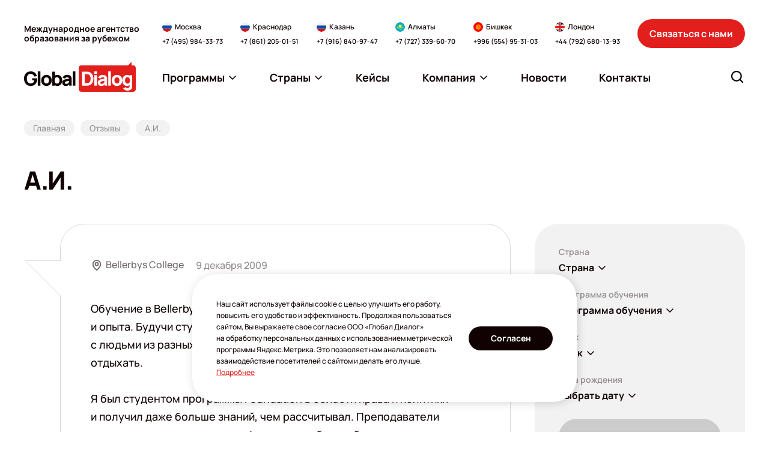

--- FILE ---
content_type: text/html; charset=UTF-8
request_url: https://www.globaldialog.ru/guestbook/ai-09-12-2009
body_size: 19272
content:
<!DOCTYPE html>
<html itemscope lang="ru">

<head>
    <meta http-equiv="Content-Type" content="text/html; charset=utf-8"/>
    <meta name="viewport" content="width=device-width, initial-scale=1">

        <meta property="og:type" content="website">
    <meta property="og:site_name" content="globaldialog">
    <meta property="og:url" content="https://www.globaldialog.ru/guestbook/ai-09-12-2009">

            <meta property="og:image" content="https://cdn.globaldialog.ru/images/social_logo.png" />
        <meta property="og:image:type" content="image/png" />
        <meta property="og:image:width" content="200" />
        <meta property="og:image:height" content="200" />
    
    <meta property="og:title" content="A.И., Bellerbys College Oxford | Отзывы | Глобал Диалог" />
    <meta property="og:description" content="Обучение в Bellerbys College в Оксфорде дало мне много ценных знаний и опыта." />

    <meta itemprop="image" content="https://cdn.globaldialog.ru/images/social_logo.png" />
    <meta itemprop="name" content="A.И., Bellerbys College Oxford | Отзывы | Глобал Диалог" />
    <meta itemprop="description" content="Обучение в Bellerbys College в Оксфорде дало мне много ценных знаний и опыта." />

        <link rel="shortcut icon" type="image/x-icon" href="/new2023/favicon.png" />

                                    <!--     <link id="cssLink9" rel="preload" as="style" href="https://fonts.googleapis.com/css?family=Open+Sans:300,300italic,400,400italic,600,600italic,700,700italic,800,800italic&subset=latin,cyrillic" onload="this.rel='stylesheet';">  -->
    
    
    
        
        <script>

        (function () {
            var domTokenListSupports = function (tokenList, token) {
                if (!tokenList || !tokenList.supports) {
                    return false;
                }
                try {
                    return tokenList.supports(token);
                } catch (e) {
                    if (e instanceof TypeError) {
                        console.log("The DOMTokenList doesn't have a supported tokens list");
                    } else {
                        console.error(e);
                    }
                }

                return false;
            };


            var link = document.getElementById('cssLink0');
            var linkSupportsPreload = link ? domTokenListSupports(link.relList, "preload") : '';

            console.log('linkSupportsPreload: ' + (linkSupportsPreload ? 'true' : 'false'));


            if (!linkSupportsPreload) {
                var loadDeferredStyles = function () {
                    var head = document.head || document.getElementsByTagName('head')[0];
                    var sheets = [
                        //'https://cdn.globaldialog.ru/css/owl.carousel.min.css',
                        //'https://cdn.globaldialog.ru/css/owl.theme.default.min.css',
                        //'https://cdn.globaldialog.ru/css/modal_new.css',
                        //'https://cdn.globaldialog.ru/css/bootstrap.min.css',
                        //'https://cdn.globaldialog.ru/css/jquery.formstyler.css',
                        //'https://cdn.globaldialog.ru/css/1.css',
                        //'https://cdn.globaldialog.ru/css/flexslider.css',
                        //'https://cdn.globaldialog.ru/css/owl.theme.default.min.css',
                        //                        'https://fonts.googleapis.com/css?family=Open+Sans:300,300italic,400,400italic,600,600italic,700,700italic,800,800italic&subset=latin,cyrillic',
                        //'https://cdn.globaldialog.ru/css/photoswipe.css',
                        //'https://cdn.globaldialog.ru/css/default-skin.css'
                    ];

                    var newLink = document.createElement('link');
                    newLink.href = 'https://fonts.gstatic.com';
                    newLink.rel = "preconnect";

                    head.appendChild(newLink);
                    sheets.forEach( function (value) {
                        var newLink = document.createElement('link');
                        newLink.href = value;
                        newLink.rel = "stylesheet";
                        newLink.type = "text/css";

                        head.appendChild(newLink);

                        console.log('new css inserted');
                    });
                };

                var raf = requestAnimationFrame || mozRequestAnimationFrame ||
                    webkitRequestAnimationFrame || msRequestAnimationFrame;
                if (raf) {
                    raf(function () {
                        window.setTimeout(loadDeferredStyles, 0);
                    });
                } else {
                    window.addEventListener('load', loadDeferredStyles);
                }
            }
        })();
    </script>

        <link rel="stylesheet" href="https://cdn.jsdelivr.net/npm/simplebar@latest/dist/simplebar.css" />
    <link rel="stylesheet" href="/new2023/css/style.css?v=14112025" type="text/css" />

    
    
                <link href="https://www.globaldialog.ru/guestbook/ai-09-12-2009" rel="canonical">
    
            <title>A.И., Bellerbys College Oxford | Отзывы | Глобал Диалог</title>
    
            <meta name="description" content="Обучение в Bellerbys College в Оксфорде дало мне много ценных знаний и опыта.">
    
    
    <script>
        function createRequest(client_name, phone, email) {
            const xhr = new XMLHttpRequest();
            const url = '/request/request-ok/';
            const params = 'name=' + client_name + '&phone=' + phone + '&email=' + email + '&source=jivosite&special-text=' + client_name + phone + email;

            xhr.open('POST', url, true);
            xhr.setRequestHeader('Content-type', 'application/x-www-form-urlencoded');

            xhr.onreadystatechange = function() {
                if(xhr.readyState === 4) {
                    if (xhr.status === 200) {
                        console.log('jivo_onIntroduction');
                    } else {
                        createRequest(client_name, phone, email);
                    }
                }
            };

            xhr.send(params);
        }

        var lastContactInfoEmail;
        var lastContactInfoPhone;
        function jivo_onIntroduction () {
            var contactInfo = jivo_api.getContactInfo();

            if (contactInfo.email == lastContactInfoEmail || contactInfo.phone == lastContactInfoPhone) {
                return;
            }

            lastContactInfoEmail = contactInfo.email;
            lastContactInfoPhone = contactInfo.phone;

            if (contactInfo.client_name && contactInfo.email || contactInfo.phone) {
                createRequest(contactInfo.client_name, contactInfo.phone, contactInfo.email);
            }
        }
    </script>

<script>
  document.addEventListener('DOMContentLoaded', () => {
    /** init gtm after 3500 seconds - this could be adjusted */
    setTimeout(initGTM, 3500);
  });
  document.addEventListener('scroll', initGTMOnEvent);
  document.addEventListener('mousemove', initGTMOnEvent);
  document.addEventListener('touchstart', initGTMOnEvent);
  
  function initGTMOnEvent (event) {
    initGTM();
    event.currentTarget.removeEventListener(event.type, initGTMOnEvent); // remove the event listener that got triggered
  }
  
  function initGTM () {
    if (window.gtmDidInit) {
      return false;
    }
    window.gtmDidInit = true; // flag to ensure script does not get added to DOM more than once.
    const script = document.createElement('script');
    script.type = 'text/javascript';
    script.async = true;
    script.onload = () => { dataLayer.push({ event: 'gtm.js', 'gtm.start': (new Date()).getTime(), 'gtm.uniqueEventId': 0 }); } // this part ensures PageViews is always tracked
    script.src = 'https://www.googletagmanager.com/gtm.js?id=GTM-MX57DK3';
  
    document.head.appendChild(script);
  }
</script>

<script async defer src="/js/altcha.min.js" type="module"></script>

<script>
    function initCaptcha(form, f, button = null) {
        const widget = $('<altcha-widget challengeurl="/captcha-challenge" auto="onsubmit" hidefooter strings=\'{' +
            '  "error": "Проверка не пройдена. Попробуйте снова.",' +
            '  "expired": "Проверка не пройдена. Попробуйте снова.",' +
            '  "label": "Я не робот",' +
            '  "verified": "Проверка пройдена",' +
            '  "verifying": "Проверка...",' +
            '  "waitAlert": ""' +
            '}\'></altcha-widget>');


        if (!button) {
            button = form.find('button[type="submit"]') || form.find('input[type="submit"]');
        }

        if (button) {
            widget.insertBefore(button);

        } else {
            form.append(widget);
        }

        let buttonTitle = button.html();

        function disableButton() {
            button.html('Проверка...');
            button.attr('disabled', 'disabled');
        }

        function enableButton() {
            button.html(buttonTitle);
            button.removeAttr('disabled');
        }

        form.submit(function () {
            return f();
        });

        widget[0].addEventListener('statechange', (ev) => {
            // state can be: unverified, verifying, verified, error
            console.log('state:', ev.detail.state);
            if (ev.detail.state === 'verifying') {
                disableButton();
                return;
            } else if (ev.detail.state === 'verified') {
                // payload contains base64 encoded data for the server
                // console.log('payload:', ev.detail.payload);
            }

            enableButton();
        });
    }
</script>
<link rel="stylesheet" href="/css/altcha.css">

</head>
<body id="base_body">
<div class="up a-up">
    <a href="#base_body" class="a-scroll-link" title="Наверх">
        <svg width="24" height="24" viewBox="0 0 24 24" fill="none" xmlns="http://www.w3.org/2000/svg">
            <path fill-rule="evenodd" clip-rule="evenodd" d="M19.9205 16.6705C19.4812 17.1098 18.7688 17.1098 18.3295 16.6705L11.625 9.96599L4.92049 16.6705C4.48115 17.1098 3.76884 17.1098 3.3295 16.6705C2.89017 16.2312 2.89017 15.5188 3.3295 15.0795L10.8295 7.5795C11.2688 7.14016 11.9812 7.14016 12.4205 7.5795L19.9205 15.0795C20.3598 15.5188 20.3598 16.2312 19.9205 16.6705Z" fill="white"/>
        </svg>
    </a>
</div>

<!-- Google Tag Manager (noscript) -->
<!-- End Google Tag Manager (noscript) -->


    

<div id="global" class="wrapper base_body">


    <!--header-->
                <header class="header ">
        <div class="header__inner">
            <div class="header__container container">
                <div class="header__logo-wrapper">
                    <a href="/" class="header__logo logo" aria-label="Перейти на главную"><img class="logo__img" src="/new2023/img/logo.svg" width="186" height="50" alt=""></a>
                </div>
                <div class="header__description">Международное агентство образования за&nbsp;рубежом</div>
                <div class="header__contacts-wrapper">
                    <div class="header__contacts-desktop">
                        <div class="header__contacts" data-da=".js-contacts-modal-content,991.98,last">
                            <div class="contacts-block">
    <div class="contacts-block__content">
        <div class="contacts-block__location">
            <img class="contacts-block__location-lang" src="/new2023/img/flags/ru.svg" width="16" height="16" alt="" loading="lazy">
            <div class="contacts-block__location-name">Москва</div>
        </div>
        <a href="tel:+74959843373" class="contacts-block__phone">+7 (495) 984-33-73</a>
    </div>
</div>
<div class="contacts-block">
    <div class="contacts-block__content">
        <div class="contacts-block__location">
            <img class="contacts-block__location-lang" src="/new2023/img/flags/ru.svg" width="16" height="16" alt="" loading="lazy">
            <div class="contacts-block__location-name">Краснодар</div>
        </div>
        <a href="tel:+78612050151" class="contacts-block__phone">+7 (861) 205-01-51</a>
    </div>
</div>
<div class="contacts-block">
    <div class="contacts-block__content">
        <div class="contacts-block__location">
            <img class="contacts-block__location-lang" src="/new2023/img/flags/ru.svg" width="16" height="16" alt="" loading="lazy">
            <div class="contacts-block__location-name">Казань</div>
        </div>
        <a href="tel:+79168409747" class="contacts-block__phone">+7 (916) 840-97-47</a>
    </div>
</div>
<div class="contacts-block">
    <div class="contacts-block__content">
        <div class="contacts-block__location">
            <img class="contacts-block__location-lang" src="/new2023/img/flags/kz.svg" width="16" height="16" alt="" loading="lazy">
            <div class="contacts-block__location-name">Алматы</div>
        </div>
        <a href="tel:+77273396070" class="contacts-block__phone">+7 (727) 339-60-70</a>
        
    </div>
</div>
<div class="contacts-block">
    <div class="contacts-block__content">
        <div class="contacts-block__location">
            <img class="contacts-block__location-lang" src="/new2023/img/flags/kg.svg" width="16" height="16" alt="" loading="lazy">
            <div class="contacts-block__location-name">Бишкек</div>
        </div>
        <a href="tel:+996554953103" class="contacts-block__phone">+996 (554) 95-31-03</a>
    </div>
</div>
<div class="contacts-block">
    <div class="contacts-block__content">
        <div class="contacts-block__location">
            <img class="contacts-block__location-lang" src="/new2023/img/flags/gb.svg" width="16" height="16" alt="" loading="lazy">
            <div class="contacts-block__location-name">Лондон</div>
        </div>
        <a href="tel:+447926801393" class="contacts-block__phone">+44 (792) 680-13-93</a>
    </div>
</div>                        </div>
                    </div>
                    <div class="header__contacts-mobile">
                        <div class="header__contacts" data-da=".js-menu-modal-content,991.98,last">
                            <div class="contacts-block">
    <div class="contacts-block__content">
        <div class="contacts-block__location">
            <img class="contacts-block__location-lang" src="/new2023/img/flags/ru.svg" width="16" height="16" alt="" loading="lazy">
            <div class="contacts-block__location-name">Москва</div>
        </div>
        <a href="tel:+74959843373" class="contacts-block__phone">+7 (495) 984-33-73</a>
    </div>
</div>
<div class="contacts-block">
    <div class="contacts-block__content">
        <div class="contacts-block__location">
            <img class="contacts-block__location-lang" src="/new2023/img/flags/ru.svg" width="16" height="16" alt="" loading="lazy">
            <div class="contacts-block__location-name">Краснодар</div>
        </div>
        <a href="tel:+78612050151" class="contacts-block__phone">+7 (861) 205-01-51</a>
    </div>
</div>
<div class="contacts-block">
    <div class="contacts-block__content">
        <div class="contacts-block__location">
            <img class="contacts-block__location-lang" src="/new2023/img/flags/ru.svg" width="16" height="16" alt="" loading="lazy">
            <div class="contacts-block__location-name">Казань</div>
        </div>
        <a href="tel:+79168409747" class="contacts-block__phone">+7 (916) 840-97-47</a>
    </div>
</div>
<div class="contacts-block">
    <div class="contacts-block__content">
        <div class="contacts-block__location">
            <img class="contacts-block__location-lang" src="/new2023/img/flags/kz.svg" width="16" height="16" alt="" loading="lazy">
            <div class="contacts-block__location-name">Алматы</div>
        </div>
        <a href="tel:+77273396070" class="contacts-block__phone">+7 (727) 339-60-70</a>
        
    </div>
</div>
<div class="contacts-block">
    <div class="contacts-block__content">
        <div class="contacts-block__location">
            <img class="contacts-block__location-lang" src="/new2023/img/flags/kg.svg" width="16" height="16" alt="" loading="lazy">
            <div class="contacts-block__location-name">Бишкек</div>
        </div>
        <a href="tel:+996554953103" class="contacts-block__phone">+996 (554) 95-31-03</a>
    </div>
</div>
<div class="contacts-block">
    <div class="contacts-block__content">
        <div class="contacts-block__location">
            <img class="contacts-block__location-lang" src="/new2023/img/flags/gb.svg" width="16" height="16" alt="" loading="lazy">
            <div class="contacts-block__location-name">Лондон</div>
        </div>
        <a href="tel:+447926801393" class="contacts-block__phone">+44 (792) 680-13-93</a>
    </div>
</div>                        </div>
                    </div>
                </div>
                <div class="header__contact-us">
                    <button type="button" class="ui-button header__contact-us-button" data-modal-open="#modal_contact_us">Связаться с&nbsp;нами</button>
                </div>
                <div class="header__menu-and-search">
                    <button class="header__button-item header__button-item_contacts" type="button" aria-label="Открыть список контактов" data-modal-open="#modal_header_contacts">
                        <svg class="ui-icon ui-icon-phone header__button-item-icon">
                            <use  xlink:href="/new2023/img/icons.svg#phone"></use>
                        </svg>
                    </button>
                    <div class="header__menu-wrapper">
                        <div class="header__menu-desktop">
                            <nav class="menu header__menu js-menu" data-da=".js-menu-modal-content,1199,last">
                                <ul class="menu__list">
                                    <li class="menu__item menu__item_dropdown js-menu-dropdown ">
                                        <a href="javascript:" class="menu__link js-menu-link">
                                            <span>Программы</span>
                                            <svg class="ui-icon ui-icon-arrow-down menu__arrow-icon">
                                                <use  xlink:href="/new2023/img/icons.svg#arrow-down"></use>
                                            </svg>
                                        </a>
                                        <ul class="menu__submenu  js-menu-submenu" id="programList"></ul>
                                    </li> 
                                    <li class="menu__item menu__item_dropdown js-menu-dropdown " >
                                        <a href="javascript:" class="menu__link js-menu-link">
                                            <span>Страны</span>
                                            <svg class="ui-icon ui-icon-arrow-down menu__arrow-icon">
                                                <use  xlink:href="/new2023/img/icons.svg#arrow-down"></use>
                                            </svg>
                                        </a>
                                        <ul class="menu__submenu menu__submenu_countries js-menu-submenu" id="countryList"></ul>
                                    </li>

                                                    <li class="menu__item">
            <a href="/cases/" class="menu__link">
                <span>Кейсы</span>
                             </a>
                    </li>
            <li class="menu__item menu__item_dropdown js-menu-dropdown">
            <a href="#" class="menu__link  js-menu-link">
                <span>Компания</span>
                                   <svg class="ui-icon ui-icon-arrow-down menu__arrow-icon">
                    <use  xlink:href="/new2023/img/icons.svg#arrow-down"></use>
                </svg>
                            </a>
                            <ul class="menu__submenu js-menu-submenu">
                                            <li>
                            <a class="menu__submenu-link" href="/company/about/"><span>О компании</span></a>
                        </li>
                                            <li>
                            <a class="menu__submenu-link" href="/company/services/"><span>Услуги</span></a>
                        </li>
                                            <li>
                            <a class="menu__submenu-link" href="/for-clients/"><span>Клиентам</span></a>
                        </li>
                                            <li>
                            <a class="menu__submenu-link" href="/team/"><span>Наши эксперты</span></a>
                        </li>
                                            <li>
                            <a class="menu__submenu-link" href="/guestbook/"><span>Отзывы</span></a>
                        </li>
                                            <li>
                            <a class="menu__submenu-link" href="/massmedia/"><span>СМИ о нас</span></a>
                        </li>
                                            <li>
                            <a class="menu__submenu-link" href="/embassy/"><span>Визы</span></a>
                        </li>
                                            <li>
                            <a class="menu__submenu-link" href="/offers/"><span>Акции</span></a>
                        </li>
                                            <li>
                            <a class="menu__submenu-link" href="/events/"><span>Мероприятия</span></a>
                        </li>
                                            <li>
                            <a class="menu__submenu-link" href="/articles/"><span>Статьи</span></a>
                        </li>
                                            <li>
                            <a class="menu__submenu-link" href="/company/job/"><span>Вакансии</span></a>
                        </li>
                                            <li>
                            <a class="menu__submenu-link" href="/visa-cards/"><span>Карты VISA</span></a>
                        </li>
                                            <li>
                            <a class="menu__submenu-link" href="/company/agencies/"><span>Партнерская программа</span></a>
                        </li>
                                            <li>
                            <a class="menu__submenu-link" href="/company/partners/"><span>Партнеры</span></a>
                        </li>
                                    </ul>
                    </li>
            <li class="menu__item">
            <a href="/news/" class="menu__link">
                <span>Новости</span>
                             </a>
                    </li>
            <li class="menu__item">
            <a href="/office/" class="menu__link">
                <span>Контакты</span>
                             </a>
                    </li>
    
                                </ul>
                                 <script type="text/javascript">
                                    var headerCacheUrl = '/cache/header/?v=12';
                                    var programSelectorMainCacheUrl = '/cache/programSelector/?main=1&amp;v=12';
                                    var programSelectorCacheUrl = '/cache/programSelector/?v=12';

                                    var isHome = '';
                                    var showProgramSelector = false;
                                    var searchText = '';
                                    var removeChangeBlock = false;
                                    var changeModeBaseUrl = '';
                                    var additionalMaterialShowForm = false;
                                    var requestPage = false;
                                    var calculator = false;
                                    var calculator1 = false;
                                    var schoolPage = false;
                                    var popupForm = false;
                                    var checkoutFromSchool = false;
                                    var checkout = false;
                                    var requestForSubagent = false;
                                    var subagentRegistration = false;
                                    var guestBookPage = false;
                                    var cronPage = false;
                                    var eventRequest = false;
                                    var customAlertMessage = false;
                                </script>
                            </nav>
                        </div>
                        <button class="header__button-item header__button-item_menu" type="button" aria-label="Открыть меню" data-modal-open="#modal_header_menu">
                            <svg class="ui-icon ui-icon-menu header__button-item-icon">
                                <use  xlink:href="/new2023/img/icons.svg#menu"></use>
                            </svg>
                        </button>
                    </div>
                    <div class="header__search">
                        <div class="header__search-desktop">
                            <form action="/search/" class="search-form header__search-form js-search-form js-search-form-header" data-da=".js-search-modal-content,991,last">
                                <div class="search-form__backdrop js-search-form-backdrop"></div>
                                <button class="search-form__button js-search-form-button" type="button" aria-label="Открыть строку поиска" data-aria-submit="Найти">
                                    <svg class="ui-icon ui-icon-search search-form__button-icon">
                                        <use  xlink:href="/new2023/img/icons.svg#search"></use>
                                    </svg>
                                </button>
                                <div class="search-form__box js-search-form-box">
                                    <input type="text" name="text" class="ui-input search-form__input js-search-form-input" id="search-form-input" placeholder="Что вы ищите?" autocomplete="off" value="">
                                    <button type="button" class="search-form__close is-hidden" title="Очистить строку поиска" aria-label="Очистить строку поиска" id="search-form-clear">
                                        <svg class="ui-icon ui-icon-close search-form__close-icon">
                                            <use  xlink:href="/new2023/img/icons.svg#close"></use>
                                        </svg>
                                    </button>
                                </div>
                                <div class="search-form__result js-search-form-result" id="search-form-result">
                                    <div class="search-form__result-scroll simplebar" data-scrollbar>
                                        <div class="search-form__result-content is-hidden" id="search-form-result-content"></div>
                                        <div class="search-form__result-default" id="search-form-result-default"></div>
                                    </div>
                                </div>
                            </form>
                        </div>
                        <button class="header__button-item header__button-item_search js-search-modal-open" type="button" aria-label="Открыть поиск" data-modal-open="#modal_header_search">
                            <svg class="ui-icon ui-icon-search header__button-item-icon">
                                <use  xlink:href="/new2023/img/icons.svg#search"></use>
                            </svg>
                        </button>
                    </div>
                </div>
                <div class="modal modal-mobile header__menu-modal" id="modal_header_menu" aria-hidden="true" data-modal tabindex="-1">
                    <div class="modal__wrap">
                        <div class="modal__window" role="dialog" aria-modal="true" data-modal-window>
                            <div class="modal__heading">
                                <div class="modal__heading-title">Меню</div>
                            </div>
                            <div class="modal__content">
                                <div class="js-menu-modal-content"></div>
                            </div>
                            <button type="button" class="modal__close" title="Закрыть меню" aria-label="Закрыть меню" data-modal-close>
                                <svg class="ui-icon ui-icon-close modal__close-icon">
                                    <use  xlink:href="/new2023/img/icons.svg#close"></use>
                                </svg>
                            </button>
                        </div>
                    </div>
                </div>
                <div class="modal modal-mobile" id="modal_header_contacts" aria-hidden="true" data-modal tabindex="-1">
                    <div class="modal__wrap">
                        <div class="modal__window" role="dialog" aria-modal="true" data-modal-window>
                            <div class="modal__heading">
                                <div class="modal__heading-title">Контакты офисов</div>
                            </div>
                            <div class="modal__content">
                                <div class="js-contacts-modal-content"></div>
                            </div>
                            <button type="button" class="modal__close js-contacts-close" title="Закрыть список контактов" aria-label="Закрыть список контактов" data-modal-close>
                                <svg class="ui-icon ui-icon-close modal__close-icon">
                                    <use  xlink:href="/new2023/img/icons.svg#close"></use>
                                </svg>
                            </button>
                        </div>
                    </div>
                </div>
                <div class="modal modal-mobile" id="modal_header_search" aria-hidden="true" data-modal tabindex="-1">
                    <div class="modal__wrap">
                        <div class="modal__window" role="dialog" aria-modal="true" data-modal-window>
                            <div class="modal__heading">
                                <div class="modal__heading-title">Поиск по сайту</div>
                            </div>
                            <div class="modal__content">
                                <div class="js-search-modal-content"></div>
                            </div>
                            <button type="button" class="modal__close js-search-close" title="Закрыть поиск" aria-label="Закрыть поиск" data-modal-close>
                                <svg class="ui-icon ui-icon-close modal__close-icon">
                                    <use  xlink:href="/new2023/img/icons.svg#close"></use>
                                </svg>
                            </button>
                        </div>
                    </div>
                </div>
            </div>
        </div>
    </header>
<!--/header-->        <!--/header-->

    <!--content-->
    <main class="main">
            <div class="breadcrumbs">
        <div class="container">
            <ul class="breadcrumbs__list">
                <li class="breadcrumbs__item">
                    <a href="/" class="breadcrumbs__link"><span>Главная</span></a>
                </li>
                <li class="breadcrumbs__item">
                    <a href="/guestbook/" class="breadcrumbs__link"><span>Отзывы</span></a>
                </li>
                <li class="breadcrumbs__item">
                    <span class="breadcrumbs__link"><span>A.И.</span></span>
                </li>
            </ul>
        </div>
    </div>
    <section class="section reviews reviews_single">
        <div class="container">
            <div class="heading heading_default">
                <div class="heading__content">
                    <h1 class="heading__title">A.И.</h1>
                </div>
            </div>
            <div class="reviews__row main-content">
                <div class="reviews__content">     
                         
<div class="review-card reviews__main-review">
    <div class="review-card__box">
        <div class="review-card__header">
            
                            <div class="review-card__location" >
                    <a class="review-card__location-name">
                        <svg class="ui-icon ui-icon-pointer review-card__location-icon">
                            <use  xlink:href="/new2023/img/icons.svg#pointer"></use>
                        </svg>
                        <span>Bellerbys College</span>
                    </a>
                </div>
            
                            <div class="review-card__date">9 декабря 2009</div>
            
          
        </div>

                                    <div class="review-card__text">
                    <p>Обучение в&nbsp;Bellerbys College в&nbsp;Оксфорде дало мне много ценных знаний и&nbsp;опыта. Будучи студентом колледжа, Вы&nbsp;можете познакомиться с&nbsp;людьми из&nbsp;разных уголков мира, учиться и&nbsp;одновременно отлично отдыхать.</p>
<p>Я&nbsp;был студентом программы Foundation в&nbsp;области права и&nbsp;политики и&nbsp;получил даже больше знаний, чем рассчитывал. Преподаватели колледжа создают очень комфортную учебную обстановку на&nbsp;занятиях благодаря многочисленным объяснениям и&nbsp;примерам. Наши преподаватели также могут повеселить, что разряжает атмосферу на&nbsp;уроках после долгих часов в&nbsp;аудитории. Поэтому на&nbsp;занятиях мы&nbsp;никогда не&nbsp;скучаем.</p>
<p>Благодаря курсу по&nbsp;политике я&nbsp;узнал структуру политической системы в&nbsp;Великобритании, а&nbsp;также события из&nbsp;прошлого, которые повлияли на&nbsp;современное состояние страны. Мне действительно очень понравилось здесь учиться, и&nbsp;время, проведенное в&nbsp;колледже помогло мне узнать больше о&nbsp;Вликобритании.</p>
<p>Все сотрудники колледжа очень заботливы и&nbsp;дружелюбны, они всегда готовы прийти на&nbsp;помощь. Все преподаватели Bellerbys College уникальны: Иан Уолкер, Пенни, Сара, Сюзанна, Стивен и&nbsp;Питер&nbsp;&mdash; они все по&nbsp;особому относились к&nbsp;нам.</p>
<p>В&nbsp;свободное от&nbsp;учебы время можно посещать музеи, замки, библиотеки, гулять в&nbsp;парках, ходить в&nbsp;пабы. Я&nbsp;рад, что мне довелось увидеть очень многое. Мне очень понравился Оксфорд и&nbsp;люди, с&nbsp;которыми я&nbsp;познакомился в&nbsp;Bellerbys College.</p>
                </div>
                    


        
            </div> 
</div>

 
                 
                                              
                                    </div>

                                   
          
                
    <aside class="sidebar">
         
                    
        <div class="sidebar__block" id="programSelectorId" style="display: none"></div>
            <script type="text/javascript">
                var showProgramSelector = true;
                
            </script>
         
 
         
        
        
        
                            <div class="sidebar__block sidebar__block_discount _banner">
                                                            <div class="discount-block sidebar__discount-block">
                            <div class="discount-block__inner">
                                <a href="https://www.globaldialog.ru/visa-cards/" class="discount-block__link">
                                    <div class="discount-block__image-box">
                                        <img class="discount-block__image lazy" data-src="https://cdn.globaldialog.ru/files/65a/6b7a1f093f/01_talkbank_global_banner_413x260.jpg"  width="620" height="391" alt="">
                                    </div> 
                                                                    </a>
                            </div>
                        </div>
                                                                                <div class="discount-block sidebar__discount-block">
                            <div class="discount-block__inner">
                                <a href="https://www.globaldialog.ru/offers/skidka-toronto-summer-camp-2026/" class="discount-block__link">
                                    <div class="discount-block__image-box">
                                        <img class="discount-block__image lazy" data-src="https://cdn.globaldialog.ru/files/694/910aa5aa33/01_global_banner_list_413x258_(2).jpg"  width="620" height="391" alt="">
                                    </div> 
                                                                    </a>
                            </div>
                        </div>
                                                 </div>
        
                    <div class="sidebar__block sidebar__block_discount _offer">
                            </div>

        
        
    </aside>

    

                
                            </div>
        </div>
    </section>
    </main>
    <!--/content-->

    <!--footer-->
            <footer class="footer">
    <div class="container">
        <div class="footer__box">
			<div class="footer__row">
				<div class="footer__column footer__column_information">
					<div class="footer__title">Полезная информация</div>
					<ul class="footer__menu menu">
                        <li><a href="/for-clients/" class="footer__menuLink">Как оформить поездку</a></li>
                        <li><a href="/for-clients/payment/" class="footer__menuLink">Как оплатить</a></li>
                        <li><a href="/request/" class="footer__menuLink">Сделать заявку</a></li>
                        <li><a href="/company/agencies/" class="footer__menuLink">Для агентств</a></li>
                        <li><a href="/embassy/" class="footer__menuLink">Посольства / Визы</a></li>
                        <li><a href="/politika/" class="footer__menuLink">Политика в&nbsp;отношении обработки персональных данных</a></li>
					</ul>
				</div>
				<div class="footer__column footer__column_programs">
					<div class="footer__title">Программы</div>
					<ul class="footer__menu menu">
                        <li><a href="/programs/secondary_education/" class="footer__menuLink">Среднее образование</a></li>
                        <li><a href="/programs/higher_education/" class="footer__menuLink">Высшее образование</a></li>
                        <li><a href="/programs/prep/" class="footer__menuLink">Подготовка к университету</a></li>
                        <li><a href="/programs/scholarships-abroad/" class="footer__menuLink">Стипендиальные программы</a></li>
                        <li><a href="/programs/study_online/" class="footer__menuLink">Языковые онлайн-курсы</a></li>
                        <li><a href="/programs/young_adults/" class="footer__menuLink">Языковые курсы для <br/>молодежи и взрослых</a></li>
                        <li><a href="/programs/children_teenagers/" class="footer__menuLink">Детские языковые лагеря</a></li>
                        <li><a href="/programs/family_language_programmes/" class="footer__menuLink">Языковые курсы для <br/>деловых людей</a></li>
                        <li><a href="/programs/scholarships-abroad/" class="footer__menuLink">Семейные курсы</a></li>
					</ul>
				</div>
				<div class="footer__column footer__column_company">
					<div class="footer__title">Компания</div>
					<ul class="footer__menu menu">
						<li><a href="/company/about/" class="footer__menuLink">О компании</a></li>
<li><a href="/company/services/" class="footer__menuLink">Услуги</a></li>
<li><a href="/team/" class="footer__menuLink">Команда</a></li>
<li><a href="/company/partners/" class="footer__menuLink">Партнеры</a></li>
<li><a href="/guestbook/" class="footer__menuLink">Отзывы</a></li>
<li><a href="/offers/" class="footer__menuLink">Акции</a></li>
<li><a href="/news/" class="footer__menuLink">Новости</a></li>
<li><a href="/articles/" class="footer__menuLink">Статьи</a></li>
<li><a href="/events/" class="footer__menuLink">Мероприятия</a></li>
<li><a href="/massmedia/" class="footer__menuLink">СМИ о нас</a></li>
					</ul>
				</div> 
				<div class="footer__column footer__column_contacts">
					<div class="footer__title">Контакты</div>
					<div class="footer__contacts">
						 <div class="contacts-block">
    <div class="contacts-block__content">
        <div class="contacts-block__location">
            <img class="contacts-block__location-lang" src="/new2023/img/flags/ru.svg" width="16" height="16" alt="" loading="lazy">
            <div class="contacts-block__location-name">Москва</div>
        </div>
        <a href="tel:+74959843373" class="contacts-block__phone">+7 (495) 984-33-73</a>
    </div>
</div>
<div class="contacts-block">
    <div class="contacts-block__content">
        <div class="contacts-block__location">
            <img class="contacts-block__location-lang" src="/new2023/img/flags/ru.svg" width="16" height="16" alt="" loading="lazy">
            <div class="contacts-block__location-name">Краснодар</div>
        </div>
        <a href="tel:+78612050151" class="contacts-block__phone">+7 (861) 205-01-51</a>
    </div>
</div>
<div class="contacts-block">
    <div class="contacts-block__content">
        <div class="contacts-block__location">
            <img class="contacts-block__location-lang" src="/new2023/img/flags/ru.svg" width="16" height="16" alt="" loading="lazy">
            <div class="contacts-block__location-name">Казань</div>
        </div>
        <a href="tel:+79168409747" class="contacts-block__phone">+7 (916) 840-97-47</a>
    </div>
</div>
<div class="contacts-block">
    <div class="contacts-block__content">
        <div class="contacts-block__location">
            <img class="contacts-block__location-lang" src="/new2023/img/flags/kz.svg" width="16" height="16" alt="" loading="lazy">
            <div class="contacts-block__location-name">Алматы</div>
        </div>
        <a href="tel:+77273396070" class="contacts-block__phone">+7 (727) 339-60-70</a>
        
    </div>
</div>
<div class="contacts-block">
    <div class="contacts-block__content">
        <div class="contacts-block__location">
            <img class="contacts-block__location-lang" src="/new2023/img/flags/kg.svg" width="16" height="16" alt="" loading="lazy">
            <div class="contacts-block__location-name">Бишкек</div>
        </div>
        <a href="tel:+996554953103" class="contacts-block__phone">+996 (554) 95-31-03</a>
    </div>
</div>
<div class="contacts-block">
    <div class="contacts-block__content">
        <div class="contacts-block__location">
            <img class="contacts-block__location-lang" src="/new2023/img/flags/gb.svg" width="16" height="16" alt="" loading="lazy">
            <div class="contacts-block__location-name">Лондон</div>
        </div>
        <a href="tel:+447926801393" class="contacts-block__phone">+44 (792) 680-13-93</a>
    </div>
</div>					</div>
				</div>
			</div>
			<div class="footer__info-wrapper">
                <div class="footer__info">
                    <div class="footer__education-text">Обучение и&nbsp;образование за&nbsp;рубежом</div>
                    <div class="footer__request">
                        <button type="button" class="ui-button footer__request-button" data-modal-open="#modal_contact_us" >Оставить заявку
                        </button>
                    </div>
                                        <div class="footer__copyright">&copy;&nbsp;2005-2026, Global Dialog&nbsp;&mdash; обучение и&nbsp;образование за&nbsp;рубежом <br>Содержимое сайта не&nbsp;является публичной офертой</div>
                </div>
                <div class="footer__bottom">
                    <div class="footer__language">
                        <a href="/eng/" class="footer__language-link">
                            <div class="footer__language-image-box">
                                <img class="footer__language-image lazy" data-src="/new2023/img/flags/gb.svg" width="32" height="32" alt="" loading="lazy">
                            </div>
                            <div class="footer__language-text">In English</div>
                        </a>
                    </div>
                    <a href="/for-clients/payment/" class="footer__payments">
                        <svg class="footer__payments-visa" width="66" height="24" viewBox="0 0 66 24" fill="none" xmlns="http://www.w3.org/2000/svg">
                            <path d="M28.7076 22.1714H23.5271L26.7648 2.23322H31.9458L28.7076 22.1714ZM19.169 2.23322L14.2302 15.9468L13.6458 12.9938L13.6463 12.9948L11.9031 4.02842C11.9031 4.02842 11.6924 2.23322 9.4457 2.23322H1.28087L1.18506 2.57082C1.18506 2.57082 3.68188 3.09135 6.60398 4.84975L11.1048 22.1719H16.5024L24.7444 2.23322H19.169ZM59.916 22.1714H64.6728L60.5254 2.23269H56.3611C54.438 2.23269 53.9696 3.71855 53.9696 3.71855L46.2434 22.1714H51.6437L52.7236 19.2098H59.3092L59.916 22.1714ZM54.2155 15.1186L56.9375 7.65722L58.4688 15.1186H54.2155ZM46.6484 7.02788L47.3877 2.74628C47.3877 2.74628 45.1065 1.87695 42.7283 1.87695C40.1575 1.87695 34.0525 3.00282 34.0525 8.47749C34.0525 13.6284 41.2178 13.6924 41.2178 16.398C41.2178 19.1036 34.7908 18.6188 32.6697 16.9127L31.8995 21.3895C31.8995 21.3895 34.2127 22.5154 37.7469 22.5154C41.2822 22.5154 46.6154 20.6812 46.6154 15.6892C46.6154 10.5052 39.3858 10.0226 39.3858 7.76869C39.3863 5.51429 44.4316 5.80388 46.6484 7.02788Z" fill="#2566AF"></path>
                            <path d="M13.6463 12.994L11.9031 4.02762C11.9031 4.02762 11.6924 2.23242 9.4457 2.23242H1.28087L1.18506 2.57002C1.18506 2.57002 5.1094 3.38495 8.87353 6.43829C12.4727 9.35669 13.6463 12.994 13.6463 12.994Z" fill="#E6A540"></path>
                        </svg>
                        <svg class="footer__payments-mastercard" width="48" height="32" viewBox="0 0 48 32" fill="none" xmlns="http://www.w3.org/2000/svg">
                            <path d="M32 2C30.1615 2 28.341 2.36212 26.6424 3.06569C24.9439 3.76925 23.4005 4.80048 22.1005 6.1005C20.8005 7.40053 19.7693 8.94387 19.0657 10.6424C18.3621 12.341 18 14.1615 18 16C18 17.8385 18.3621 19.659 19.0657 21.3576C19.7693 23.0561 20.8005 24.5995 22.1005 25.8995C23.4005 27.1995 24.9439 28.2307 26.6424 28.9343C28.341 29.6379 30.1615 30 32 30C33.8385 30 35.659 29.6379 37.3576 28.9343C39.0561 28.2307 40.5995 27.1995 41.8995 25.8995C43.1995 24.5995 44.2307 23.0561 44.9343 21.3576C45.6379 19.659 46 17.8385 46 16C46 14.1615 45.6379 12.341 44.9343 10.6424C44.2307 8.94387 43.1995 7.40053 41.8995 6.1005C40.5995 4.80048 39.0561 3.76925 37.3576 3.06569C35.659 2.36212 33.8385 2 32 2Z" fill="#FF9800"></path>
                            <path d="M16 2C14.1615 2 12.341 2.36212 10.6424 3.06569C8.94387 3.76925 7.40053 4.80048 6.1005 6.1005C4.80048 7.40053 3.76925 8.94387 3.06569 10.6424C2.36212 12.341 2 14.1615 2 16C2 17.8385 2.36212 19.659 3.06569 21.3576C3.76925 23.0561 4.80048 24.5995 6.1005 25.8995C7.40053 27.1995 8.94387 28.2307 10.6424 28.9343C12.341 29.6379 14.1615 30 16 30C17.8385 30 19.659 29.6379 21.3576 28.9343C23.0561 28.2307 24.5995 27.1995 25.8995 25.8995C27.1995 24.5995 28.2307 23.0561 28.9343 21.3576C29.6379 19.659 30 17.8385 30 16C30 14.1615 29.6379 12.341 28.9343 10.6424C28.2307 8.94387 27.1995 7.40053 25.8995 6.1005C24.5995 4.80048 23.0561 3.76925 21.3576 3.06569C19.659 2.36212 17.8385 2 16 2Z" fill="#D50000"></path>
                            <path d="M18 16C18 20.755 20.376 24.95 24 27.48C27.624 24.95 30 20.755 30 16C30 11.245 27.624 7.05002 24 4.52002C20.376 7.05002 18 11.245 18 16Z" fill="#FF3D00"></path>
                        </svg>
                        <svg
                            class="footer__payments-mir"
                            xmlns="http://www.w3.org/2000/svg"
                            viewBox="0 0 809 229"
                            height="20px"
                            width="70px"
                            y="0px"
                            x="0px"
                        >
                            <style type="text/css">
                                .st0{fill-rule:evenodd;clip-rule:evenodd;fill:#4DB45E;}
                                .st1{fill-rule:evenodd;clip-rule:evenodd;fill:url(#SVGID_1_);}
                            </style>
                            <g id="g5"><path
                            id="path7"
                            d="M218,0l0,0.1c-0.1,0-31.6-0.1-40,30c-7.7,27.6-29.4,103.8-30,105.9h-6c0,0-22.2-77.9-30-106   C103.6-0.1,72,0,72,0H0v229h72V93h3h3l42,136h50l42-135.9h6V229h72V0H218z"
                            class="st0" /></g><g
                            id="g9"><path
                            id="path11"
                            d="M481,0c0,0-21.1,1.9-31,24l-51,112h-6V0h-72v229l68,0v0c0,0,22.1-2,32-24l50-112h6v136h72V0H481z"
                            class="st0" /></g><g
                            id="g13"><path
                            id="path15"
                            d="M581,104v125h72v-73h78c34,0,62.8-21.7,73.5-52H581z"
                            class="st0" /></g><g
                            id="g17">
                            <linearGradient
                            y2="47"
                            x2="809"
                            y1="47"
                            x1="570.9194"
                            gradientUnits="userSpaceOnUse"
                            id="SVGID_1_"><stop
                                id="stop20"
                                style="stop-color:#00B4E6"
                                offset="0.3" /><stop
                                id="stop22"
                                style="stop-color:#088CCB"
                                offset="1" /></linearGradient><path
                            id="path24"
                            d="M731,0H570.9c8,43.6,40.7,78.6,83,90l0,0c9.6,2.6,19.7,4,30.1,4h123.4c1.1-5.2,1.6-10.5,1.6-16   C809,34.9,774.1,0,731,0z"
                            class="st1" /></g>
                        </svg>
                        <svg class="footer__payments-uniteller" width="47" height="32" viewBox="0 0 47 32" fill="none" xmlns="http://www.w3.org/2000/svg">
                            <g>
                            <path d="M45.0929 1.05859C43.4897 1.54162 41.8864 1.94415 40.2832 2.42718C38.68 2.91021 37.0767 3.31273 35.4735 3.79576C34.5116 4.03727 33.71 5.32535 33.71 6.53293V9.91413V13.2954C33.71 14.5029 34.5116 15.791 35.4735 16.0325C37.0767 16.5155 38.68 16.9181 40.2832 17.4011C41.8864 17.8841 43.4897 18.2867 45.0929 18.7697C46.0548 19.0112 46.7763 17.6426 46.8565 15.7105V4.19829C46.8565 2.34668 46.135 1.05859 45.3334 1.05859C45.2532 1.05859 45.1731 1.05859 45.0929 1.05859Z" fill="#033D41"></path>
                            <path d="M11.6657 3.79616C10.0625 3.31313 8.45921 2.9106 6.85595 2.42757C5.25274 1.94454 3.64951 1.54202 2.04627 1.05899C1.08433 0.817471 0.282715 2.26656 0.282715 4.35969V9.99501V15.6304C0.282715 17.7235 1.08433 19.1726 2.04627 18.8506C3.64951 18.3676 5.25274 17.965 6.85595 17.482C8.45921 16.999 10.0625 16.5965 11.6657 16.1134C12.6276 15.8719 13.4292 14.5838 13.4292 13.3762V9.91453V6.53332C13.4292 5.32575 12.6276 4.11817 11.6657 3.79616Z" fill="#8FC584"></path>
                            <path d="M26.9765 3.79569C27.7781 3.31267 28.5797 2.91014 29.3814 2.42711C30.183 1.94408 30.9846 1.54156 31.7862 1.05853C32.2672 0.817015 32.668 2.2661 32.668 4.27872V9.91404V15.5494C32.668 17.6425 32.2672 19.0916 31.7862 18.7696C30.9846 18.2866 30.183 17.884 29.3814 17.401C28.5797 16.918 27.7781 16.5155 26.9765 16.0324C26.4955 15.7909 26.0947 14.5028 26.0947 13.2953V9.91404V6.53286C26.0947 5.32529 26.4955 4.11771 26.9765 3.79569Z" fill="#025842"></path>
                            <path d="M20.1626 3.79569C19.361 3.31267 18.5594 2.91014 17.7578 2.42711C16.9562 1.94408 16.1546 1.54156 15.3529 1.05853C14.872 0.817015 14.4712 2.2661 14.4712 4.27872V9.91404V15.5494C14.4712 17.6425 14.872 19.0916 15.3529 18.7696C16.1546 18.2866 16.9562 17.884 17.7578 17.401C18.5594 16.918 19.361 16.5155 20.1626 16.0324C20.6436 15.7909 21.0444 14.5028 21.0444 13.2953V9.91404V6.53286C21.0444 5.32529 20.6436 4.11771 20.1626 3.79569Z" fill="#6BB86F"></path>
                            <path d="M24.2511 3.79569C24.3313 3.31266 24.4916 2.91014 24.5718 2.42711C24.7321 1.94408 24.8123 1.54156 24.9726 1.05853C25.0528 0.817015 25.1329 2.2661 25.1329 4.27872V9.91404V15.5494C25.1329 17.6425 25.0528 19.0916 24.9726 18.7696C24.8924 18.2866 24.7321 17.884 24.5718 17.401C24.4916 16.918 24.3313 16.5155 24.2511 16.0324C24.171 15.7909 24.0908 14.5028 24.0908 13.2953V9.91404V6.53286C24.0908 5.32529 24.171 4.11771 24.2511 3.79569Z" fill="#2F7433"></path>
                            <path d="M22.9682 3.79569C22.8079 3.31266 22.7278 2.91014 22.5674 2.42711C22.4071 1.94408 22.327 1.54156 22.1666 1.05853C22.0865 0.817015 22.0063 2.2661 22.0063 4.27872V9.91404V15.5494C22.0063 17.6425 22.0865 19.0916 22.1666 18.7696C22.327 18.2866 22.4071 17.884 22.5674 17.401C22.7278 16.918 22.8079 16.5155 22.9682 16.0324C23.0484 15.7909 23.1286 14.5028 23.1286 13.2953V9.91404V6.53286C23.0484 5.32529 22.9682 4.11771 22.9682 3.79569Z" fill="#3C8340"></path>
                            <path d="M10.7842 31.0066V25.6128H9.34127V30.1211C9.26106 30.1211 9.18091 30.2016 9.02062 30.2016C8.86026 30.2016 8.69996 30.2016 8.53961 30.2016C8.21896 30.2016 7.97851 30.1211 7.81816 29.96C7.65786 29.799 7.57765 29.5575 7.57765 29.316V25.5323H6.13477V29.2355C6.13477 29.7185 6.2149 30.1211 6.37526 30.4431C6.53555 30.7651 6.8562 31.0066 7.17685 31.1676C7.49751 31.3286 7.97851 31.4092 8.45946 31.4092C8.78011 31.4092 9.02062 31.4092 9.34127 31.3286C9.66186 31.3286 9.90236 31.2481 10.1429 31.1676C10.3834 31.1676 10.6238 31.0871 10.7842 31.0066ZM16.2352 31.3286V27.3839C16.2352 26.9814 16.155 26.6593 15.9947 26.3373C15.8343 26.0153 15.5137 25.8543 15.193 25.6933C14.7922 25.5323 14.3914 25.4518 13.8303 25.4518C13.3493 25.4518 12.9485 25.5323 12.5477 25.5323C12.1469 25.6128 11.8263 25.6933 11.5056 25.8543V31.2481H12.9485V26.8204C13.0287 26.8204 13.189 26.7399 13.3493 26.7399C13.5097 26.7399 13.67 26.6593 13.8303 26.6593C14.1509 26.6593 14.3914 26.7399 14.5518 26.9009C14.7121 27.0619 14.7922 27.3034 14.7922 27.5449V31.3286H16.2352ZM18.5598 23.9222C18.5598 23.7612 18.5598 23.6807 18.4797 23.5197C18.3995 23.4392 18.3194 23.2782 18.159 23.2782C17.9987 23.1976 17.9185 23.1976 17.7582 23.1976C17.5979 23.1976 17.4376 23.1976 17.3574 23.2782C17.1971 23.3587 17.1169 23.4392 17.0368 23.5197C16.9566 23.6001 16.9566 23.7612 16.9566 23.9222C16.9566 24.0832 16.9566 24.1637 17.0368 24.3247C17.1169 24.4052 17.1971 24.5662 17.3574 24.6468C17.5177 24.7272 17.5979 24.7272 17.7582 24.7272C17.9185 24.7272 18.0789 24.7272 18.159 24.6468C18.3194 24.5662 18.3995 24.4857 18.4797 24.3247C18.5598 24.2442 18.5598 24.0832 18.5598 23.9222ZM18.4797 25.6128H17.0368V31.3286H18.4797V25.6128ZM22.1671 31.2481V30.0406C22.0869 30.0406 22.0869 30.1211 22.0068 30.1211C21.9266 30.1211 21.8465 30.1211 21.7663 30.1211C21.606 30.1211 21.5258 30.1211 21.4457 30.0406C21.3655 30.0406 21.2853 29.96 21.2052 29.8796C21.125 29.799 21.125 29.638 21.125 29.4771V26.6593H22.1671V25.6128H21.125V23.9222L19.6821 24.3247V25.6128H18.9606V26.6593H19.6821V29.5575C19.6821 30.1211 19.8424 30.6041 20.0829 30.9261C20.3234 31.2481 20.7242 31.4092 21.2853 31.4092C21.3655 31.4092 21.5258 31.4092 21.606 31.4092C21.6861 31.4092 21.8465 31.4092 21.9266 31.3286C22.0068 31.3286 22.0869 31.2481 22.1671 31.2481ZM27.3776 28.1085C27.3776 27.7059 27.2975 27.3839 27.2173 27.0619C27.1371 26.7399 26.9768 26.4983 26.7363 26.2568C26.4958 26.0153 26.2554 25.8543 25.9347 25.6933C25.6141 25.5323 25.2934 25.5323 24.8926 25.5323C24.4918 25.5323 24.091 25.6128 23.7703 25.7738C23.4497 25.9348 23.129 26.0958 22.9687 26.4179C22.7282 26.6593 22.5679 26.9814 22.4878 27.3839C22.4076 27.7864 22.3274 28.1085 22.3274 28.5914C22.3274 28.994 22.4076 29.3965 22.4878 29.799C22.6481 30.2016 22.8084 30.4431 23.0489 30.7651C23.2894 31.0066 23.61 31.2481 23.9307 31.4092C24.2513 31.5702 24.7323 31.6507 25.1331 31.6507C25.3736 31.6507 25.6942 31.6507 25.9347 31.5702C26.1752 31.5702 26.4157 31.4896 26.6562 31.4092C26.8966 31.3286 27.057 31.2481 27.2173 31.1676L26.8165 30.1211C26.6562 30.2016 26.4958 30.2821 26.3355 30.2821C26.1752 30.3626 26.0149 30.3626 25.7744 30.4431C25.6141 30.4431 25.3736 30.5236 25.2133 30.5236C24.9728 30.5236 24.6521 30.4431 24.4918 30.3626C24.2513 30.2821 24.091 30.1211 23.9307 29.96C23.7703 29.799 23.6902 29.5575 23.6902 29.2355L27.3776 28.7525C27.3776 28.672 27.3776 28.5914 27.3776 28.511C27.3776 28.2695 27.3776 28.1889 27.3776 28.1085ZM26.0149 27.8669L23.61 28.1889C23.61 27.8669 23.6902 27.5449 23.7703 27.3034C23.8505 27.0619 24.0108 26.9009 24.2513 26.7399C24.4116 26.5789 24.6521 26.5789 24.8926 26.5789C25.1331 26.5789 25.2934 26.6593 25.4537 26.7399C25.6141 26.8204 25.7744 26.9814 25.8545 27.1424C25.9347 27.3034 26.0149 27.5449 26.0149 27.8669ZM29.4618 23.0366H28.0189V31.3286H29.4618V23.0366ZM31.7865 23.0366H30.3436V31.3286H31.7865V23.0366ZM37.3979 28.1085C37.3979 27.7059 37.3177 27.3839 37.2375 27.0619C37.1574 26.7399 36.9971 26.4983 36.7566 26.2568C36.5161 26.0153 36.2756 25.8543 35.955 25.6933C35.6343 25.5323 35.3137 25.5323 34.9129 25.5323C34.5121 25.5323 34.1112 25.6128 33.7905 25.7738C33.4699 25.9348 33.1493 26.0958 32.9889 26.4179C32.7484 26.6593 32.5881 26.9814 32.508 27.3839C32.4278 27.6254 32.3476 28.0279 32.3476 28.511C32.3476 28.9135 32.4278 29.316 32.508 29.7185C32.6683 30.1211 32.8287 30.3626 33.0691 30.6846C33.3096 30.9261 33.6302 31.1676 33.9509 31.3286C34.2716 31.4896 34.7525 31.5702 35.1533 31.5702C35.3938 31.5702 35.7145 31.5702 35.955 31.4896C36.1954 31.4896 36.4359 31.4092 36.6764 31.3286C36.9169 31.2481 37.0772 31.1676 37.2375 31.0871L36.8367 30.0406C36.6764 30.1211 36.5161 30.2016 36.3558 30.2016C36.1954 30.2821 36.0351 30.2821 35.7946 30.3626C35.6343 30.3626 35.3938 30.4431 35.2335 30.4431C34.993 30.4431 34.6723 30.3626 34.5121 30.2821C34.2716 30.2016 34.1112 30.0406 33.9509 29.8796C33.7905 29.7185 33.7104 29.4771 33.7104 29.155L37.3979 28.672C37.3979 28.5914 37.3979 28.511 37.3979 28.4304C37.3979 28.2695 37.3979 28.1889 37.3979 28.1085ZM36.0351 27.8669L33.6302 28.1889C33.6302 27.8669 33.7104 27.5449 33.7905 27.3034C33.8708 27.0619 34.031 26.9009 34.2716 26.7399C34.4318 26.5789 34.6724 26.5789 34.9129 26.5789C35.1533 26.5789 35.3137 26.6593 35.4739 26.7399C35.6343 26.8204 35.7946 26.9814 35.8748 27.1424C35.955 27.3034 36.0351 27.5449 36.0351 27.8669ZM41.0051 25.5323C40.925 25.5323 40.7647 25.5323 40.6845 25.5323C40.5242 25.5323 40.444 25.5323 40.2837 25.5323C39.8027 25.5323 39.4019 25.6128 39.0011 25.6128C38.6003 25.6933 38.2796 25.7738 37.959 25.9348V31.3286H39.4019V26.7399C39.4821 26.7399 39.6424 26.6593 39.7226 26.6593C39.8829 26.6593 39.963 26.6593 40.1234 26.6593C40.2035 26.6593 40.3638 26.6593 40.444 26.6593C40.5242 26.6593 40.6845 26.6593 40.7647 26.7399L41.0051 25.5323Z" fill="#4A4A49"></path>
                            </g>
                        </svg>
                    </a>
                    <div class="footer__student js-student-images">
                                            <picture class="footer__student-box js-student-images-item">
                            <source type="image/webp" data-srcset="/new2023/img/students/student-1.webp 1x, /new2023/img/students/student-1@2x.webp 2x">
                            <img class="footer__student-image" data-src="/new2023/img/students/student-1.png" data-srcset="/new2023/img/students/student-1@2x.png 2x" width="926" height="616" alt="">
                        </picture>
                                            <picture class="footer__student-box js-student-images-item">
                            <source type="image/webp" data-srcset="/new2023/img/students/student-2.webp 1x, /new2023/img/students/student-2@2x.webp 2x">
                            <img class="footer__student-image" data-src="/new2023/img/students/student-2.png" data-srcset="/new2023/img/students/student-2@2x.png 2x" width="926" height="616" alt="">
                        </picture>
                                            <picture class="footer__student-box js-student-images-item">
                            <source type="image/webp" data-srcset="/new2023/img/students/student-3.webp 1x, /new2023/img/students/student-3@2x.webp 2x">
                            <img class="footer__student-image" data-src="/new2023/img/students/student-3.png" data-srcset="/new2023/img/students/student-3@2x.png 2x" width="926" height="616" alt="">
                        </picture>
                                            <picture class="footer__student-box js-student-images-item">
                            <source type="image/webp" data-srcset="/new2023/img/students/student-4.webp 1x, /new2023/img/students/student-4@2x.webp 2x">
                            <img class="footer__student-image" data-src="/new2023/img/students/student-4.png" data-srcset="/new2023/img/students/student-4@2x.png 2x" width="926" height="616" alt="">
                        </picture>
                                            <picture class="footer__student-box js-student-images-item">
                            <source type="image/webp" data-srcset="/new2023/img/students/student-5.webp 1x, /new2023/img/students/student-5@2x.webp 2x">
                            <img class="footer__student-image" data-src="/new2023/img/students/student-5.png" data-srcset="/new2023/img/students/student-5@2x.png 2x" width="926" height="616" alt="">
                        </picture>
                                        </div>
                    <div class="footer__dev">
                        <span class="footer__dev-text">Разработано</span>
                        <a href="https://avenuemedia.ru/" class="footer__dev-logo" target="_blank">
                            <svg class="footer__dev-image" width="95" height="13" viewBox="0 0 95 13" xmlns="http://www.w3.org/2000/svg">
                                <path d="M6.23263 0C8.29368 0 9.87657 0.469314 10.9813 1.40794C12.086 2.33093 12.6384 3.73105 12.6384 5.6083V12.8123H9.02741V11.2401C8.30192 12.4134 6.94987 13 4.97126 13C3.94898 13 3.0586 12.8357 2.30014 12.5072C1.55816 12.1787 0.989306 11.725 0.593583 11.1462C0.197861 10.5674 0 9.91035 0 9.17509C0 8.0018 0.461676 7.07882 1.38503 6.40614C2.32487 5.73345 3.76761 5.39711 5.71324 5.39711H8.78009C8.78009 4.59928 8.52452 3.98917 8.01338 3.56679C7.50223 3.12876 6.73552 2.90975 5.71324 2.90975C5.00424 2.90975 4.30348 3.01925 3.61097 3.23827C2.93494 3.44164 2.35785 3.72322 1.87968 4.08303L0.494653 1.52527C1.22014 1.04031 2.08579 0.664861 3.09158 0.398916C4.11386 0.132972 5.16088 0 6.23263 0ZM5.93583 10.5361C6.59537 10.5361 7.18071 10.3953 7.69185 10.1137C8.20299 9.81649 8.56574 9.38628 8.78009 8.8231V7.53249H6.1337C4.55081 7.53249 3.75936 8.02527 3.75936 9.01083C3.75936 9.48014 3.94898 9.8556 4.32821 10.1372C4.72393 10.4031 5.25981 10.5361 5.93583 10.5361Z" />
                                <path d="M28.354 0.187725L22.7397 12.8123H18.7578L13.1682 0.187725H17.1502L20.8353 8.77617L24.6441 0.187725H28.354Z" />
                                <path d="M41.8583 6.54693C41.8583 6.59386 41.8335 6.92238 41.7841 7.53249H31.7179C31.8992 8.31468 32.3279 8.93261 33.004 9.38628C33.68 9.83995 34.5209 10.0668 35.5267 10.0668C36.2192 10.0668 36.8293 9.97292 37.3569 9.7852C37.901 9.58183 38.4039 9.26895 38.8656 8.84657L40.9184 10.9585C39.6653 12.3195 37.8351 13 35.4278 13C33.9273 13 32.6 12.7262 31.4458 12.1787C30.2916 11.6155 29.4012 10.8412 28.7747 9.8556C28.1481 8.87004 27.8348 7.7515 27.8348 6.5C27.8348 5.26414 28.1399 4.15343 28.75 3.16787C29.3765 2.16667 30.2257 1.3923 31.2974 0.844764C32.3857 0.281588 33.5975 0 34.9331 0C36.2357 0 37.4146 0.265945 38.4699 0.797834C39.5251 1.32972 40.3496 2.09627 40.9431 3.09747C41.5532 4.08303 41.8583 5.23285 41.8583 6.54693ZM34.9578 2.76895C34.084 2.76895 33.3502 3.00361 32.7566 3.47292C32.1631 3.94224 31.8003 4.58363 31.6684 5.39711H38.2226C38.0906 4.59928 37.7279 3.9657 37.1343 3.49639C36.5407 3.01143 35.8152 2.76895 34.9578 2.76895Z" />
                                <path d="M51.7726 0C53.4214 0 54.7487 0.469314 55.7545 1.40794C56.7768 2.34657 57.2879 3.73887 57.2879 5.58484V12.8123H53.4297V6.14801C53.4297 5.14681 53.1988 4.40373 52.7371 3.91877C52.2755 3.41817 51.6077 3.16787 50.7338 3.16787C49.761 3.16787 48.986 3.45728 48.4089 4.0361C47.8318 4.59928 47.5433 5.44404 47.5433 6.5704V12.8123H43.685V0.187725H47.3702V1.66606C47.8813 1.13418 48.5161 0.727436 49.2746 0.445848C50.033 0.148616 50.8657 0 51.7726 0Z" />
                                <path d="M73.4484 0.187725V12.8123H69.788V11.3105C69.2768 11.858 68.6668 12.2804 67.9578 12.5776C67.2487 12.8592 66.482 13 65.6576 13C63.9098 13 62.5248 12.5229 61.5025 11.5686C60.4803 10.6143 59.9691 9.19856 59.9691 7.3213V0.187725H63.8274V6.78159C63.8274 8.81528 64.726 9.83213 66.5233 9.83213C67.4466 9.83213 68.1886 9.55054 68.7492 8.98736C69.3098 8.40854 69.5901 7.55596 69.5901 6.4296V0.187725H73.4484Z" />
                                <path d="M89.315 6.54693C89.315 6.59386 89.2902 6.92238 89.2408 7.53249H79.1746C79.356 8.31468 79.7847 8.93261 80.4607 9.38628C81.1367 9.83995 81.9776 10.0668 82.9834 10.0668C83.6759 10.0668 84.286 9.97292 84.8136 9.7852C85.3577 9.58183 85.8606 9.26895 86.3223 8.84657L88.3751 10.9585C87.122 12.3195 85.2918 13 82.8845 13C81.384 13 80.0567 12.7262 78.9025 12.1787C77.7483 11.6155 76.858 10.8412 76.2314 9.8556C75.6049 8.87004 75.2916 7.7515 75.2916 6.5C75.2916 5.26414 75.5966 4.15343 76.2067 3.16787C76.8332 2.16667 77.6824 1.3923 78.7541 0.844764C79.8424 0.281588 81.0543 0 82.3898 0C83.6924 0 84.8713 0.265945 85.9266 0.797834C86.9819 1.32972 87.8063 2.09627 88.3999 3.09747C89.0099 4.08303 89.315 5.23285 89.315 6.54693ZM82.4146 2.76895C81.5407 2.76895 80.8069 3.00361 80.2134 3.47292C79.6198 3.94224 79.257 4.58363 79.1251 5.39711H85.6793C85.5474 4.59928 85.1846 3.9657 84.591 3.49639C83.9975 3.01143 83.272 2.76895 82.4146 2.76895Z" />
                                <path d="M92.6009 13C91.9249 13 91.356 12.781 90.8944 12.343C90.4327 11.9049 90.2019 11.3574 90.2019 10.7004C90.2019 10.0277 90.4327 9.48797 90.8944 9.08123C91.356 8.65884 91.9249 8.44765 92.6009 8.44765C93.277 8.44765 93.8458 8.65884 94.3075 9.08123C94.7692 9.48797 95 10.0277 95 10.7004C95 11.3574 94.7692 11.9049 94.3075 12.343C93.8458 12.781 93.277 13 92.6009 13Z" />
                            </svg>
                            <span class="footer__dev-year">2023</span>
                        </a>
                    </div>
                </div>
			</div>
		</div>
            </div>
</footer>
                                                                                                                                                                                                                                                                                                        <!--footer-->
</div>


<div class="modal modal-contact-us" id="modal_contact_us" aria-hidden="true" data-modal tabindex="-1">
    <div class="modal__wrap">
        <div class="modal__window" role="dialog" aria-modal="true" data-modal-window>
            <div class="modal__heading">
                <div class="modal__heading-title">Связаться с нами</div>
            </div>
            <div class="modal__content">
                <h3 class="modal__title">Нужна консультация?</h3>
                <form autocomplete="off" class="form" id="mobileRequest"  action="/request/request-ok/" method="post">
                    <div class="form__grid">
                        <div class="form__field">
                            <input class="ui-input" type="text" name="name" placeholder="Имя" id="mobileRequestName" required >
                            <div style="display: none" id="mobileRequestNameError" class="text-error">Заполните поле</div>
                        </div>
                        <div class="form__field">
                            <div class="form__field-phone js-form-phone">
                                <input class="ui-input ui-input-phone js-form-phone-input" type="tel" name="phoneShort" required>
                                <input  class="js-form-phone-hidden" type="hidden" name="phone">
                                <span class="hide text-success help-block js-form-phone-valid">✓ Верно</span>
                                <span class="hide text-error help-block js-form-phone-error"></span>
                                <div style="display: none"  class="text-error js-form-phone-error-message">Укажите телефон</div>
                            </div>
                           
                        </div>
                        <div class="form__field">
                            <input class="ui-input" type="email" name="email" placeholder="E-mail" id="mobileRequestEmail" required>
                            <div style="display: none" id="mobileRequestEmailError" class="text-error">Заполните поле</div>
                        </div>
                        <div class="form__field">
                            <textarea class="ui-textarea" name="note" placeholder="Например: Я учусь в 11 классе, английский язык выше среднего. Хочу поступить на IT в университет США. Просьба писать в Telegram @мой ник."></textarea>
                        </div>
                    </div>
                    <div class="form__agreement">
                        <div class="checkbox form-agreement-checkbox">
    <label class="checkbox__label">
        <input class="checkbox__input js-agreement-checkbox" type="checkbox" name="agreement"/>
        <span class="checkbox__checked">
            <span class="checkbox__checked-icon"></span>
            <span class="checkbox__focused"></span>
        </span>

        <span class="checkbox__text">Даю <a target="_blank" href="/soglasie/" class="form__agreement-link">Согласие на&nbsp;обработку персональных данных</a>, в&nbsp;порядке, на&nbsp;условиях и&nbsp;в&nbsp;объёме, указанном в&nbsp;Согласии, текст которого мною прочитан и&nbsp;мне понятен.</span>
    </label>
</div>                    </div>
                    <div class="form__button-wrapper">
                        <input type="hidden" name="source" value="site">
                        <input type="text" name="special-text" id="special" style="display: none">
                        <button type="submit" class="ui-button form__button js-agreement-button" id="mobile-checkout-end-button" disabled>Оформить заявку</button>
                        <input type="submit" style="display: none" id="mobile-checkout-end-submit-button"/>
                    </div>
                  
                </form>
            </div>
            <button type="button" class="modal__close" data-modal-close aria-label="Закрыть модальное окно">
                <svg class="ui-icon ui-icon-close modal__close-icon">
                    <use  xlink:href="/new2023/img/icons.svg#close"></use>
                </svg>
            </button>
        </div>
    </div>
</div>

<div class="modal modal-alert" id="modal_alert" aria-hidden="true" data-modal tabindex="-1">
    <div class="modal__wrap">
        <div class="modal__window" role="dialog" aria-modal="true" data-modal-window>
            <div class="modal__content">
                <h3 class="modal__title"></h3>
                <div class="modal__text">
                    <p></p>
                </div>
            </div>
            <button type="button" class="modal__close" data-modal-close aria-label="Закрыть модальное окно">
                <svg class="ui-icon ui-icon-close modal__close-icon">
                    <use  xlink:href="/new2023/img/icons.svg#close"></use>
                </svg>
            </button>
        </div>
    </div>
</div>
<button id="button_modal_alert" type="button" data-modal-open="#modal_alert" style="display: none;"></button>

<div class="cookies-popup js-cookies-popup u-hidden">
    <div class="cookies-popup__box">
        <div class="cookies-popup__text">
            Наш сайт использует файлы cookie с&nbsp;целью улучшить его работу, повысить его удобство и&nbsp;эффективность. Продолжая пользоваться сайтом, Вы&nbsp;выражаете свое согласие ООО &laquo;Глобал Диалог&raquo; на&nbsp;обработку персональных данных с&nbsp;использованием метрической программы Яндекс.Метрика. Это позволяет нам анализировать взаимодействие посетителей с&nbsp;сайтом и&nbsp;делать его лучше. <a href="/politika" target="_blank">Подробнее</a>
        </div>
        <button
            type="button"
            class="cookies-popup__button ui-button ui-button_size_sm ui-button_style_black js-cookies-popup-button"
        >
            Согласен
        </button>
    </div>
</div>

<script src="https://code.jquery.com/jquery-2.2.4.min.js" integrity="sha256-BbhdlvQf/xTY9gja0Dq3HiwQF8LaCRTXxZKRutelT44=" crossorigin="anonymous"></script>
<script src="/js/custom-script.js?3"></script>



<script src="/js/plugins.js"></script>
<script src="/js/jquery.lazyloadxt.min.js"></script>

<script src="/js/intlTelInput.js"></script>
<script src="https://cdn.jsdelivr.net/npm/swiper@9/swiper-bundle.min.js"></script>
<script src="https://cdnjs.cloudflare.com/ajax/libs/simplebar/6.2.5/simplebar.min.js"></script>
<script src="https://cdn.jsdelivr.net/npm/vanillajs-datepicker@1.3.3/dist/js/datepicker-full.min.js"></script>
<script src="https://cdn.jsdelivr.net/npm/vanillajs-datepicker@1.3.1/dist/js/locales/ru.js"></script>
<script src="https://unpkg.com/imask"></script>
<script src="https://vk.com/js/api/videoplayer.js"></script>



<script src="/js/script.js?v=14112025"></script>


<script src="/new2023/js/main.js?v=14112025"></script>

<script type="text/javascript">
    

    const phones = document.querySelectorAll('.js-form-phone');

    for(let i = 0; i < phones.length; i++) {
        const phone = phones[i];
        const input = phone.querySelector(".js-form-phone-input");
     
        const inputHidden = phone.querySelector(".js-form-phone-hidden");
        const errorMsg = phone.querySelector(".js-form-phone-error");
        const validMsg = phone.querySelector(".js-form-phone-valid");

        // var errorMap = ["Invalid number", "Invalid country code", "Too short", "Too long", "Invalid number", "Undefined"];
        const errorMap = ["Неверный код региона", "Неверный код страны", "Слишком короткий номер", "Слишком длинный номер", "Неправильный номер", "Неправильный формат"];
    
        // initialise plugin
        let iti = window.intlTelInput(input, {
            utilsScript: "/js/utils.js",
            preferredCountries: [ "ru", "kz", "uz", "tj" ],
            separateDialCode: true,
            autoPlaceholder: false,
        });


        let reset = function() {
            input.classList.remove("error");
            errorMsg.innerHTML = "";
            errorMsg.classList.add("hide");
            validMsg.classList.add("hide");
        };

        // on blur: validate
        input.addEventListener('blur', function() {
            reset();
            if (input.value.trim()) {
                if (iti.isValidNumber()) {
                    validMsg.classList.remove("hide");

                    inputHidden.value = iti.getNumber();
                } else {
                    input.classList.add("error");
                    var errorCode = iti.getValidationError();
                    if(errorCode == '-99') {
                        errorMsg.innerHTML = 'Неверный формат';
                    } else {
                        errorMsg.innerHTML = errorMap[errorCode];
                    }
                    errorMsg.classList.remove("hide");
                }
            }
        });

        // on keyup / change flag: reset
        input.addEventListener('change', reset);
        input.addEventListener('keyup', reset);
    }
</script>

<!--<script>
    (function(w, d, u, i, o, s, p) {
        if (d.getElementById(i)) { return; } w['MangoObject'] = o;
        w[o] = w[o] || function() { (w[o].q = w[o].q || []).push(arguments) }; w[o].u = u; w[o].t = 1 * new Date();
        s = d.createElement('script'); s.async = 1; s.id = i; s.src = u;
        p = d.getElementsByTagName('script')[0]; p.parentNode.insertBefore(s, p);
    }(window, document, '//widgets.mango-office.ru/widgets/mango.js', 'mango-js', 'mgo'));
    mgo({calltracking: {id: 18914, elements: [{"selector":".comagic_phone"}]}});
</script>
-->


                
                                        
<script>
    initCaptcha($('#mobileRequest'), function () {
        return true;
    });
</script>

<style>
    altcha-widget {
        opacity: 0;
        visibility: hidden;
        position: absolute;
    }
</style>


</body>
</html>


--- FILE ---
content_type: text/html; charset=UTF-8
request_url: https://www.globaldialog.ru/cache/programSelector/?v=12
body_size: 6383
content:
<div class="selection selection_short" id="selection-program-short" style="display: none">
    <div class="selection__box">
        <form class="selection__form sidbare_programmenu">
            <div class="selection__row">
                <div class="selection__items">
                    <div class="selection__item selection__item_country">
                    <div class="selection__item-title">Страна</div>
                        <div class="selection__item-content">   
                            <select id="countrySelect" title="Страна">
                                <option>Страна</option>
                                                                    <option value="51792aba140ba01b29000095">Австралия</option>
                                                                    <option value="517e0c55140ba0a1440000ea">Австрия</option>
                                                                    <option value="51792b16140ba0a244000069">Бельгия</option>
                                                                    <option value="60814a178f8c7f0286234122">Болгария</option>
                                                                    <option value="51792a8a140ba0a1440000e6">Великобритания</option>
                                                                    <option value="6486a982a51161dca3025e12">Венгрия</option>
                                                                    <option value="517e0bf5140ba01b290000a2">Германия</option>
                                                                    <option value="5514f5e09ce4049f228b4567">Гонконг</option>
                                                                    <option value="517e0c0f140ba0a1440000e9">Греция</option>
                                                                    <option value="517e0c89140ba0a24400006c">Индия</option>
                                                                    <option value="51792b80140ba0b84f0000f6">Ирландия</option>
                                                                    <option value="517e0cb0140ba01b290000a3">Испания</option>
                                                                    <option value="517e0ce0140ba0a1440000eb">Италия</option>
                                                                    <option value="517e0b28140ba0b94f000186">Канада</option>
                                                                    <option value="517e0d03140ba0a24400006d">Кипр</option>
                                                                    <option value="517e0d5f140ba0a24400006e">Китай</option>
                                                                    <option value="6230e3c13fa1d11e022de132">Латвия</option>
                                                                    <option value="54edde2a9ce404d31d8b4567">Малайзия</option>
                                                                    <option value="517e0ad5140ba0b84f0000fe">Мальта</option>
                                                                    <option value="517e0bc6140ba0bd7500000b">Нидерланды</option>
                                                                    <option value="517e0b8f140ba0b84f0000ff">Новая Зеландия</option>
                                                                    <option value="5fea25e57495881b5b357f33">Норвегия</option>
                                                                    <option value="553a118b9ce404670f8b4567">ОАЭ</option>
                                                                    <option value="5bd7f3f527f7c321461a86e2">Португалия</option>
                                                                    <option value="550ae42f9ce404a9728b4567">Россия</option>
                                                                    <option value="517e0b00140ba0bd7500000a">США</option>
                                                                    <option value="547ee8079ce4047d5d8b4567">Сингапур</option>
                                                                    <option value="641232d68f92f2ca1f044512">Словакия</option>
                                                                    <option value="696e1ad884f367d9440012c9">Словения</option>
                                                                    <option value="64e4d99d7e4f418ac00868c3">Таиланд</option>
                                                                    <option value="6274df246aaa2878bc7d26c1">Турция</option>
                                                                    <option value="5559eb369ce40415578b4567">Филиппины</option>
                                                                    <option value="51792b37140ba0b94f000183">Франция</option>
                                                                    <option value="517e0d42140ba0a1440000ec">Чехия</option>
                                                                    <option value="51792ae1140ba0a1440000e7">Швейцария</option>
                                                                    <option value="5e7de3271b83380a1e353e82">Швеция</option>
                                                                    <option value="517e0d25140ba01b290000a4">ЮАР</option>
                                                                    <option value="59f82435170ba0d0468b4567">Южная Корея</option>
                                                                    <option value="517e0d8d140ba01b290000a5">Япония</option>
                                                            </select> 
                        </div>
                    </div>  
                    <div class="selection__item selection__item_program">
                    <div class="selection__item-title">Программа обучения</div>
                        <div class="selection__item-content">   
                        <select id="programSelect" title="Программа обучения">
                                <option>Программа обучения</option>
                                                                    <option value="51792bca140ba01b29000096">Среднее образование</option>
                                                                    <option value="51792be4140ba01b29000097">Высшее образование</option>
                                                                    <option value="51792c8d140ba01b2900009b">Подготовка к университету</option>
                                                                    <option value="51792bfd140ba01b29000098">Языковые курсы для взрослых и молодежи</option>
                                                                    <option value="51792c1e140ba01b29000099">Детские языковые лагеря</option>
                                                                    <option value="58908d659ce404d72b8b4567">Семейные курсы</option>
                                                                    <option value="51792c3a140ba01b2900009a">Языковые курсы для деловых людей</option>
                                                                    <option value="5e8edbc0fa95470a76536eb3">Языковые онлайн-курсы</option>
                                                            </select>
                        </div>
                    </div>  
                    <div class="selection__item selection__item_lang">
                    <div class="selection__item-title">Язык</div>
                        <div class="selection__item-content">   
                        <select id="languageSelect" title="Язык">
                                <option>Язык</option>
                            </select>
                        </div> 
                    </div>  
                    <div class="selection__item selection__item_lang">
                    <div class="selection__item-title">Дата рождения</div>
                        <div class="selection__item-content">
                            <div class="ui-dropdown ui-dropdown_datepicker is-placeholder selection__item-dropdown" data-dropdown ariaLabel="Выбрать дату рождения">
                                <button class="ui-dropdown__button" type="button" data-dropdown-button>
                                    
                                    <span class="ui-dropdown__button-text" data-dropdown-button-text>
                                        Выбрать дату
                                    </span>
                                    <span class="ui-dropdown__button-icon-box"><svg class="ui-icon ui-icon-arrow-down ui-dropdown__button-icon">
                                        <use  xlink:href="/new2023/img/icons.svg#arrow-down"></use>
                                    </svg></span>
                                </button>
                                <input type="text" class="ui-dropdown__input datepicker-input" id="birthDateInput" name="birthday" data-dropdown-input readonly tabindex="-1">
                            </div>
                        </div> 
                    </div>  
                </div>
                 <div class="selection__button-wrapper">
                    <button type="button" class="ui-button selection__button" id="program-selection-submit-button" disabled="disabled">Подобрать </button>
                </div> 
            </div> 
           
        </form>
    </div>
 </div>
 
<script>
    jQuery(document).ready(function ($) {
        var countrySelect = $('#countrySelect');
        var countrySelectReady = false;
        var programSelect = $('#programSelect');
        var programSelectReady = false;
        var languageSelect = $('#languageSelect');
        var languageSelectReady = false;
        var birthDateInput = $('#birthDateInput');
        var birthDateInputSelector = '#birthDateInput';
        var countriesHash = {"51792a8a140ba0a1440000e6":[{"id":"51792bca140ba01b29000096","name":"\u0421\u0440\u0435\u0434\u043d\u0435\u0435 \u043e\u0431\u0440\u0430\u0437\u043e\u0432\u0430\u043d\u0438\u0435"},{"id":"51792be4140ba01b29000097","name":"\u0412\u044b\u0441\u0448\u0435\u0435 \u043e\u0431\u0440\u0430\u0437\u043e\u0432\u0430\u043d\u0438\u0435"},{"id":"51792c1e140ba01b29000099","name":"\u0414\u0435\u0442\u0441\u043a\u0438\u0435 \u044f\u0437\u044b\u043a\u043e\u0432\u044b\u0435 \u043b\u0430\u0433\u0435\u0440\u044f"},{"id":"51792bfd140ba01b29000098","name":"\u042f\u0437\u044b\u043a\u043e\u0432\u044b\u0435 \u043a\u0443\u0440\u0441\u044b \u0434\u043b\u044f \u0432\u0437\u0440\u043e\u0441\u043b\u044b\u0445 \u0438 \u043c\u043e\u043b\u043e\u0434\u0435\u0436\u0438"},{"id":"51792c3a140ba01b2900009a","name":"\u042f\u0437\u044b\u043a\u043e\u0432\u044b\u0435 \u043a\u0443\u0440\u0441\u044b \u0434\u043b\u044f \u0434\u0435\u043b\u043e\u0432\u044b\u0445 \u043b\u044e\u0434\u0435\u0439"},{"id":"51792c8d140ba01b2900009b","name":"\u041f\u043e\u0434\u0433\u043e\u0442\u043e\u0432\u043a\u0430 \u043a \u0443\u043d\u0438\u0432\u0435\u0440\u0441\u0438\u0442\u0435\u0442\u0443"},{"id":"58908d659ce404d72b8b4567","name":"\u0421\u0435\u043c\u0435\u0439\u043d\u044b\u0435 \u043a\u0443\u0440\u0441\u044b"},{"id":"5e8edbc0fa95470a76536eb3","name":"\u042f\u0437\u044b\u043a\u043e\u0432\u044b\u0435 \u043e\u043d\u043b\u0430\u0439\u043d-\u043a\u0443\u0440\u0441\u044b"}],"51792aba140ba01b29000095":[{"id":"51792bca140ba01b29000096","name":"\u0421\u0440\u0435\u0434\u043d\u0435\u0435 \u043e\u0431\u0440\u0430\u0437\u043e\u0432\u0430\u043d\u0438\u0435"},{"id":"51792be4140ba01b29000097","name":"\u0412\u044b\u0441\u0448\u0435\u0435 \u043e\u0431\u0440\u0430\u0437\u043e\u0432\u0430\u043d\u0438\u0435"},{"id":"51792bfd140ba01b29000098","name":"\u042f\u0437\u044b\u043a\u043e\u0432\u044b\u0435 \u043a\u0443\u0440\u0441\u044b \u0434\u043b\u044f \u0432\u0437\u0440\u043e\u0441\u043b\u044b\u0445 \u0438 \u043c\u043e\u043b\u043e\u0434\u0435\u0436\u0438"},{"id":"51792c8d140ba01b2900009b","name":"\u041f\u043e\u0434\u0433\u043e\u0442\u043e\u0432\u043a\u0430 \u043a \u0443\u043d\u0438\u0432\u0435\u0440\u0441\u0438\u0442\u0435\u0442\u0443"},{"id":"51792c1e140ba01b29000099","name":"\u0414\u0435\u0442\u0441\u043a\u0438\u0435 \u044f\u0437\u044b\u043a\u043e\u0432\u044b\u0435 \u043b\u0430\u0433\u0435\u0440\u044f"}],"517e0bf5140ba01b290000a2":[{"id":"51792be4140ba01b29000097","name":"\u0412\u044b\u0441\u0448\u0435\u0435 \u043e\u0431\u0440\u0430\u0437\u043e\u0432\u0430\u043d\u0438\u0435"},{"id":"51792bca140ba01b29000096","name":"\u0421\u0440\u0435\u0434\u043d\u0435\u0435 \u043e\u0431\u0440\u0430\u0437\u043e\u0432\u0430\u043d\u0438\u0435"},{"id":"51792bfd140ba01b29000098","name":"\u042f\u0437\u044b\u043a\u043e\u0432\u044b\u0435 \u043a\u0443\u0440\u0441\u044b \u0434\u043b\u044f \u0432\u0437\u0440\u043e\u0441\u043b\u044b\u0445 \u0438 \u043c\u043e\u043b\u043e\u0434\u0435\u0436\u0438"},{"id":"51792c1e140ba01b29000099","name":"\u0414\u0435\u0442\u0441\u043a\u0438\u0435 \u044f\u0437\u044b\u043a\u043e\u0432\u044b\u0435 \u043b\u0430\u0433\u0435\u0440\u044f"},{"id":"58908d659ce404d72b8b4567","name":"\u0421\u0435\u043c\u0435\u0439\u043d\u044b\u0435 \u043a\u0443\u0440\u0441\u044b"},{"id":"5e8edbc0fa95470a76536eb3","name":"\u042f\u0437\u044b\u043a\u043e\u0432\u044b\u0435 \u043e\u043d\u043b\u0430\u0439\u043d-\u043a\u0443\u0440\u0441\u044b"}],"517e0ce0140ba0a1440000eb":[{"id":"51792be4140ba01b29000097","name":"\u0412\u044b\u0441\u0448\u0435\u0435 \u043e\u0431\u0440\u0430\u0437\u043e\u0432\u0430\u043d\u0438\u0435"},{"id":"51792bfd140ba01b29000098","name":"\u042f\u0437\u044b\u043a\u043e\u0432\u044b\u0435 \u043a\u0443\u0440\u0441\u044b \u0434\u043b\u044f \u0432\u0437\u0440\u043e\u0441\u043b\u044b\u0445 \u0438 \u043c\u043e\u043b\u043e\u0434\u0435\u0436\u0438"},{"id":"51792c1e140ba01b29000099","name":"\u0414\u0435\u0442\u0441\u043a\u0438\u0435 \u044f\u0437\u044b\u043a\u043e\u0432\u044b\u0435 \u043b\u0430\u0433\u0435\u0440\u044f"},{"id":"51792bca140ba01b29000096","name":"\u0421\u0440\u0435\u0434\u043d\u0435\u0435 \u043e\u0431\u0440\u0430\u0437\u043e\u0432\u0430\u043d\u0438\u0435"},{"id":"51792c8d140ba01b2900009b","name":"\u041f\u043e\u0434\u0433\u043e\u0442\u043e\u0432\u043a\u0430 \u043a \u0443\u043d\u0438\u0432\u0435\u0440\u0441\u0438\u0442\u0435\u0442\u0443"}],"51792ae1140ba0a1440000e7":[{"id":"51792bfd140ba01b29000098","name":"\u042f\u0437\u044b\u043a\u043e\u0432\u044b\u0435 \u043a\u0443\u0440\u0441\u044b \u0434\u043b\u044f \u0432\u0437\u0440\u043e\u0441\u043b\u044b\u0445 \u0438 \u043c\u043e\u043b\u043e\u0434\u0435\u0436\u0438"},{"id":"51792bca140ba01b29000096","name":"\u0421\u0440\u0435\u0434\u043d\u0435\u0435 \u043e\u0431\u0440\u0430\u0437\u043e\u0432\u0430\u043d\u0438\u0435"},{"id":"51792be4140ba01b29000097","name":"\u0412\u044b\u0441\u0448\u0435\u0435 \u043e\u0431\u0440\u0430\u0437\u043e\u0432\u0430\u043d\u0438\u0435"},{"id":"51792c1e140ba01b29000099","name":"\u0414\u0435\u0442\u0441\u043a\u0438\u0435 \u044f\u0437\u044b\u043a\u043e\u0432\u044b\u0435 \u043b\u0430\u0433\u0435\u0440\u044f"}],"517e0b8f140ba0b84f0000ff":[{"id":"51792bfd140ba01b29000098","name":"\u042f\u0437\u044b\u043a\u043e\u0432\u044b\u0435 \u043a\u0443\u0440\u0441\u044b \u0434\u043b\u044f \u0432\u0437\u0440\u043e\u0441\u043b\u044b\u0445 \u0438 \u043c\u043e\u043b\u043e\u0434\u0435\u0436\u0438"},{"id":"51792be4140ba01b29000097","name":"\u0412\u044b\u0441\u0448\u0435\u0435 \u043e\u0431\u0440\u0430\u0437\u043e\u0432\u0430\u043d\u0438\u0435"},{"id":"51792bca140ba01b29000096","name":"\u0421\u0440\u0435\u0434\u043d\u0435\u0435 \u043e\u0431\u0440\u0430\u0437\u043e\u0432\u0430\u043d\u0438\u0435"},{"id":"51792c8d140ba01b2900009b","name":"\u041f\u043e\u0434\u0433\u043e\u0442\u043e\u0432\u043a\u0430 \u043a \u0443\u043d\u0438\u0432\u0435\u0440\u0441\u0438\u0442\u0435\u0442\u0443"}],"51792b80140ba0b84f0000f6":[{"id":"51792bfd140ba01b29000098","name":"\u042f\u0437\u044b\u043a\u043e\u0432\u044b\u0435 \u043a\u0443\u0440\u0441\u044b \u0434\u043b\u044f \u0432\u0437\u0440\u043e\u0441\u043b\u044b\u0445 \u0438 \u043c\u043e\u043b\u043e\u0434\u0435\u0436\u0438"},{"id":"51792bca140ba01b29000096","name":"\u0421\u0440\u0435\u0434\u043d\u0435\u0435 \u043e\u0431\u0440\u0430\u0437\u043e\u0432\u0430\u043d\u0438\u0435"},{"id":"51792be4140ba01b29000097","name":"\u0412\u044b\u0441\u0448\u0435\u0435 \u043e\u0431\u0440\u0430\u0437\u043e\u0432\u0430\u043d\u0438\u0435"},{"id":"51792c1e140ba01b29000099","name":"\u0414\u0435\u0442\u0441\u043a\u0438\u0435 \u044f\u0437\u044b\u043a\u043e\u0432\u044b\u0435 \u043b\u0430\u0433\u0435\u0440\u044f"},{"id":"51792c8d140ba01b2900009b","name":"\u041f\u043e\u0434\u0433\u043e\u0442\u043e\u0432\u043a\u0430 \u043a \u0443\u043d\u0438\u0432\u0435\u0440\u0441\u0438\u0442\u0435\u0442\u0443"},{"id":"58908d659ce404d72b8b4567","name":"\u0421\u0435\u043c\u0435\u0439\u043d\u044b\u0435 \u043a\u0443\u0440\u0441\u044b"},{"id":"5e8edbc0fa95470a76536eb3","name":"\u042f\u0437\u044b\u043a\u043e\u0432\u044b\u0435 \u043e\u043d\u043b\u0430\u0439\u043d-\u043a\u0443\u0440\u0441\u044b"}],"517e0b00140ba0bd7500000a":[{"id":"51792bfd140ba01b29000098","name":"\u042f\u0437\u044b\u043a\u043e\u0432\u044b\u0435 \u043a\u0443\u0440\u0441\u044b \u0434\u043b\u044f \u0432\u0437\u0440\u043e\u0441\u043b\u044b\u0445 \u0438 \u043c\u043e\u043b\u043e\u0434\u0435\u0436\u0438"},{"id":"51792be4140ba01b29000097","name":"\u0412\u044b\u0441\u0448\u0435\u0435 \u043e\u0431\u0440\u0430\u0437\u043e\u0432\u0430\u043d\u0438\u0435"},{"id":"51792bca140ba01b29000096","name":"\u0421\u0440\u0435\u0434\u043d\u0435\u0435 \u043e\u0431\u0440\u0430\u0437\u043e\u0432\u0430\u043d\u0438\u0435"},{"id":"51792c1e140ba01b29000099","name":"\u0414\u0435\u0442\u0441\u043a\u0438\u0435 \u044f\u0437\u044b\u043a\u043e\u0432\u044b\u0435 \u043b\u0430\u0433\u0435\u0440\u044f"},{"id":"51792c8d140ba01b2900009b","name":"\u041f\u043e\u0434\u0433\u043e\u0442\u043e\u0432\u043a\u0430 \u043a \u0443\u043d\u0438\u0432\u0435\u0440\u0441\u0438\u0442\u0435\u0442\u0443"},{"id":"51792c3a140ba01b2900009a","name":"\u042f\u0437\u044b\u043a\u043e\u0432\u044b\u0435 \u043a\u0443\u0440\u0441\u044b \u0434\u043b\u044f \u0434\u0435\u043b\u043e\u0432\u044b\u0445 \u043b\u044e\u0434\u0435\u0439"},{"id":"58908d659ce404d72b8b4567","name":"\u0421\u0435\u043c\u0435\u0439\u043d\u044b\u0435 \u043a\u0443\u0440\u0441\u044b"},{"id":"5e8edbc0fa95470a76536eb3","name":"\u042f\u0437\u044b\u043a\u043e\u0432\u044b\u0435 \u043e\u043d\u043b\u0430\u0439\u043d-\u043a\u0443\u0440\u0441\u044b"}],"517e0b28140ba0b94f000186":[{"id":"51792bfd140ba01b29000098","name":"\u042f\u0437\u044b\u043a\u043e\u0432\u044b\u0435 \u043a\u0443\u0440\u0441\u044b \u0434\u043b\u044f \u0432\u0437\u0440\u043e\u0441\u043b\u044b\u0445 \u0438 \u043c\u043e\u043b\u043e\u0434\u0435\u0436\u0438"},{"id":"51792be4140ba01b29000097","name":"\u0412\u044b\u0441\u0448\u0435\u0435 \u043e\u0431\u0440\u0430\u0437\u043e\u0432\u0430\u043d\u0438\u0435"},{"id":"51792bca140ba01b29000096","name":"\u0421\u0440\u0435\u0434\u043d\u0435\u0435 \u043e\u0431\u0440\u0430\u0437\u043e\u0432\u0430\u043d\u0438\u0435"},{"id":"51792c1e140ba01b29000099","name":"\u0414\u0435\u0442\u0441\u043a\u0438\u0435 \u044f\u0437\u044b\u043a\u043e\u0432\u044b\u0435 \u043b\u0430\u0433\u0435\u0440\u044f"},{"id":"51792c8d140ba01b2900009b","name":"\u041f\u043e\u0434\u0433\u043e\u0442\u043e\u0432\u043a\u0430 \u043a \u0443\u043d\u0438\u0432\u0435\u0440\u0441\u0438\u0442\u0435\u0442\u0443"},{"id":"5e8edbc0fa95470a76536eb3","name":"\u042f\u0437\u044b\u043a\u043e\u0432\u044b\u0435 \u043e\u043d\u043b\u0430\u0439\u043d-\u043a\u0443\u0440\u0441\u044b"}],"517e0ad5140ba0b84f0000fe":[{"id":"51792bfd140ba01b29000098","name":"\u042f\u0437\u044b\u043a\u043e\u0432\u044b\u0435 \u043a\u0443\u0440\u0441\u044b \u0434\u043b\u044f \u0432\u0437\u0440\u043e\u0441\u043b\u044b\u0445 \u0438 \u043c\u043e\u043b\u043e\u0434\u0435\u0436\u0438"},{"id":"51792c1e140ba01b29000099","name":"\u0414\u0435\u0442\u0441\u043a\u0438\u0435 \u044f\u0437\u044b\u043a\u043e\u0432\u044b\u0435 \u043b\u0430\u0433\u0435\u0440\u044f"},{"id":"51792bca140ba01b29000096","name":"\u0421\u0440\u0435\u0434\u043d\u0435\u0435 \u043e\u0431\u0440\u0430\u0437\u043e\u0432\u0430\u043d\u0438\u0435"},{"id":"58908d659ce404d72b8b4567","name":"\u0421\u0435\u043c\u0435\u0439\u043d\u044b\u0435 \u043a\u0443\u0440\u0441\u044b"},{"id":"5e8edbc0fa95470a76536eb3","name":"\u042f\u0437\u044b\u043a\u043e\u0432\u044b\u0435 \u043e\u043d\u043b\u0430\u0439\u043d-\u043a\u0443\u0440\u0441\u044b"}],"517e0cb0140ba01b290000a3":[{"id":"51792bfd140ba01b29000098","name":"\u042f\u0437\u044b\u043a\u043e\u0432\u044b\u0435 \u043a\u0443\u0440\u0441\u044b \u0434\u043b\u044f \u0432\u0437\u0440\u043e\u0441\u043b\u044b\u0445 \u0438 \u043c\u043e\u043b\u043e\u0434\u0435\u0436\u0438"},{"id":"51792c1e140ba01b29000099","name":"\u0414\u0435\u0442\u0441\u043a\u0438\u0435 \u044f\u0437\u044b\u043a\u043e\u0432\u044b\u0435 \u043b\u0430\u0433\u0435\u0440\u044f"},{"id":"51792be4140ba01b29000097","name":"\u0412\u044b\u0441\u0448\u0435\u0435 \u043e\u0431\u0440\u0430\u0437\u043e\u0432\u0430\u043d\u0438\u0435"},{"id":"51792bca140ba01b29000096","name":"\u0421\u0440\u0435\u0434\u043d\u0435\u0435 \u043e\u0431\u0440\u0430\u0437\u043e\u0432\u0430\u043d\u0438\u0435"},{"id":"5e8edbc0fa95470a76536eb3","name":"\u042f\u0437\u044b\u043a\u043e\u0432\u044b\u0435 \u043e\u043d\u043b\u0430\u0439\u043d-\u043a\u0443\u0440\u0441\u044b"}],"517e0c55140ba0a1440000ea":[{"id":"51792bfd140ba01b29000098","name":"\u042f\u0437\u044b\u043a\u043e\u0432\u044b\u0435 \u043a\u0443\u0440\u0441\u044b \u0434\u043b\u044f \u0432\u0437\u0440\u043e\u0441\u043b\u044b\u0445 \u0438 \u043c\u043e\u043b\u043e\u0434\u0435\u0436\u0438"},{"id":"51792bca140ba01b29000096","name":"\u0421\u0440\u0435\u0434\u043d\u0435\u0435 \u043e\u0431\u0440\u0430\u0437\u043e\u0432\u0430\u043d\u0438\u0435"},{"id":"51792be4140ba01b29000097","name":"\u0412\u044b\u0441\u0448\u0435\u0435 \u043e\u0431\u0440\u0430\u0437\u043e\u0432\u0430\u043d\u0438\u0435"},{"id":"51792c1e140ba01b29000099","name":"\u0414\u0435\u0442\u0441\u043a\u0438\u0435 \u044f\u0437\u044b\u043a\u043e\u0432\u044b\u0435 \u043b\u0430\u0433\u0435\u0440\u044f"},{"id":"5e8edbc0fa95470a76536eb3","name":"\u042f\u0437\u044b\u043a\u043e\u0432\u044b\u0435 \u043e\u043d\u043b\u0430\u0439\u043d-\u043a\u0443\u0440\u0441\u044b"}],"517e0d8d140ba01b290000a5":[{"id":"51792bfd140ba01b29000098","name":"\u042f\u0437\u044b\u043a\u043e\u0432\u044b\u0435 \u043a\u0443\u0440\u0441\u044b \u0434\u043b\u044f \u0432\u0437\u0440\u043e\u0441\u043b\u044b\u0445 \u0438 \u043c\u043e\u043b\u043e\u0434\u0435\u0436\u0438"},{"id":"51792c1e140ba01b29000099","name":"\u0414\u0435\u0442\u0441\u043a\u0438\u0435 \u044f\u0437\u044b\u043a\u043e\u0432\u044b\u0435 \u043b\u0430\u0433\u0435\u0440\u044f"}],"51792b37140ba0b94f000183":[{"id":"51792bfd140ba01b29000098","name":"\u042f\u0437\u044b\u043a\u043e\u0432\u044b\u0435 \u043a\u0443\u0440\u0441\u044b \u0434\u043b\u044f \u0432\u0437\u0440\u043e\u0441\u043b\u044b\u0445 \u0438 \u043c\u043e\u043b\u043e\u0434\u0435\u0436\u0438"},{"id":"51792c1e140ba01b29000099","name":"\u0414\u0435\u0442\u0441\u043a\u0438\u0435 \u044f\u0437\u044b\u043a\u043e\u0432\u044b\u0435 \u043b\u0430\u0433\u0435\u0440\u044f"},{"id":"51792bca140ba01b29000096","name":"\u0421\u0440\u0435\u0434\u043d\u0435\u0435 \u043e\u0431\u0440\u0430\u0437\u043e\u0432\u0430\u043d\u0438\u0435"},{"id":"51792be4140ba01b29000097","name":"\u0412\u044b\u0441\u0448\u0435\u0435 \u043e\u0431\u0440\u0430\u0437\u043e\u0432\u0430\u043d\u0438\u0435"},{"id":"5e8edbc0fa95470a76536eb3","name":"\u042f\u0437\u044b\u043a\u043e\u0432\u044b\u0435 \u043e\u043d\u043b\u0430\u0439\u043d-\u043a\u0443\u0440\u0441\u044b"}],"517e0d5f140ba0a24400006e":[{"id":"51792be4140ba01b29000097","name":"\u0412\u044b\u0441\u0448\u0435\u0435 \u043e\u0431\u0440\u0430\u0437\u043e\u0432\u0430\u043d\u0438\u0435"},{"id":"51792bfd140ba01b29000098","name":"\u042f\u0437\u044b\u043a\u043e\u0432\u044b\u0435 \u043a\u0443\u0440\u0441\u044b \u0434\u043b\u044f \u0432\u0437\u0440\u043e\u0441\u043b\u044b\u0445 \u0438 \u043c\u043e\u043b\u043e\u0434\u0435\u0436\u0438"},{"id":"51792c1e140ba01b29000099","name":"\u0414\u0435\u0442\u0441\u043a\u0438\u0435 \u044f\u0437\u044b\u043a\u043e\u0432\u044b\u0435 \u043b\u0430\u0433\u0435\u0440\u044f"},{"id":"51792c8d140ba01b2900009b","name":"\u041f\u043e\u0434\u0433\u043e\u0442\u043e\u0432\u043a\u0430 \u043a \u0443\u043d\u0438\u0432\u0435\u0440\u0441\u0438\u0442\u0435\u0442\u0443"},{"id":"5e8edbc0fa95470a76536eb3","name":"\u042f\u0437\u044b\u043a\u043e\u0432\u044b\u0435 \u043e\u043d\u043b\u0430\u0439\u043d-\u043a\u0443\u0440\u0441\u044b"}],"51792b16140ba0a244000069":[{"id":"51792c1e140ba01b29000099","name":"\u0414\u0435\u0442\u0441\u043a\u0438\u0435 \u044f\u0437\u044b\u043a\u043e\u0432\u044b\u0435 \u043b\u0430\u0433\u0435\u0440\u044f"}],"517e0c0f140ba0a1440000e9":[{"id":"51792be4140ba01b29000097","name":"\u0412\u044b\u0441\u0448\u0435\u0435 \u043e\u0431\u0440\u0430\u0437\u043e\u0432\u0430\u043d\u0438\u0435"},{"id":"51792c1e140ba01b29000099","name":"\u0414\u0435\u0442\u0441\u043a\u0438\u0435 \u044f\u0437\u044b\u043a\u043e\u0432\u044b\u0435 \u043b\u0430\u0433\u0435\u0440\u044f"}],"517e0c89140ba0a24400006c":[{"id":"51792bfd140ba01b29000098","name":"\u042f\u0437\u044b\u043a\u043e\u0432\u044b\u0435 \u043a\u0443\u0440\u0441\u044b \u0434\u043b\u044f \u0432\u0437\u0440\u043e\u0441\u043b\u044b\u0445 \u0438 \u043c\u043e\u043b\u043e\u0434\u0435\u0436\u0438"}],"517e0d03140ba0a24400006d":[{"id":"51792be4140ba01b29000097","name":"\u0412\u044b\u0441\u0448\u0435\u0435 \u043e\u0431\u0440\u0430\u0437\u043e\u0432\u0430\u043d\u0438\u0435"},{"id":"51792bfd140ba01b29000098","name":"\u042f\u0437\u044b\u043a\u043e\u0432\u044b\u0435 \u043a\u0443\u0440\u0441\u044b \u0434\u043b\u044f \u0432\u0437\u0440\u043e\u0441\u043b\u044b\u0445 \u0438 \u043c\u043e\u043b\u043e\u0434\u0435\u0436\u0438"},{"id":"51792c1e140ba01b29000099","name":"\u0414\u0435\u0442\u0441\u043a\u0438\u0435 \u044f\u0437\u044b\u043a\u043e\u0432\u044b\u0435 \u043b\u0430\u0433\u0435\u0440\u044f"},{"id":"58908d659ce404d72b8b4567","name":"\u0421\u0435\u043c\u0435\u0439\u043d\u044b\u0435 \u043a\u0443\u0440\u0441\u044b"},{"id":"51792bca140ba01b29000096","name":"\u0421\u0440\u0435\u0434\u043d\u0435\u0435 \u043e\u0431\u0440\u0430\u0437\u043e\u0432\u0430\u043d\u0438\u0435"}],"517e0bc6140ba0bd7500000b":[{"id":"51792be4140ba01b29000097","name":"\u0412\u044b\u0441\u0448\u0435\u0435 \u043e\u0431\u0440\u0430\u0437\u043e\u0432\u0430\u043d\u0438\u0435"},{"id":"51792c8d140ba01b2900009b","name":"\u041f\u043e\u0434\u0433\u043e\u0442\u043e\u0432\u043a\u0430 \u043a \u0443\u043d\u0438\u0432\u0435\u0440\u0441\u0438\u0442\u0435\u0442\u0443"},{"id":"51792bca140ba01b29000096","name":"\u0421\u0440\u0435\u0434\u043d\u0435\u0435 \u043e\u0431\u0440\u0430\u0437\u043e\u0432\u0430\u043d\u0438\u0435"}],"517e0d42140ba0a1440000ec":[{"id":"51792be4140ba01b29000097","name":"\u0412\u044b\u0441\u0448\u0435\u0435 \u043e\u0431\u0440\u0430\u0437\u043e\u0432\u0430\u043d\u0438\u0435"},{"id":"51792bfd140ba01b29000098","name":"\u042f\u0437\u044b\u043a\u043e\u0432\u044b\u0435 \u043a\u0443\u0440\u0441\u044b \u0434\u043b\u044f \u0432\u0437\u0440\u043e\u0441\u043b\u044b\u0445 \u0438 \u043c\u043e\u043b\u043e\u0434\u0435\u0436\u0438"},{"id":"51792c8d140ba01b2900009b","name":"\u041f\u043e\u0434\u0433\u043e\u0442\u043e\u0432\u043a\u0430 \u043a \u0443\u043d\u0438\u0432\u0435\u0440\u0441\u0438\u0442\u0435\u0442\u0443"},{"id":"51792c1e140ba01b29000099","name":"\u0414\u0435\u0442\u0441\u043a\u0438\u0435 \u044f\u0437\u044b\u043a\u043e\u0432\u044b\u0435 \u043b\u0430\u0433\u0435\u0440\u044f"}],"517e0d25140ba01b290000a4":[{"id":"51792bfd140ba01b29000098","name":"\u042f\u0437\u044b\u043a\u043e\u0432\u044b\u0435 \u043a\u0443\u0440\u0441\u044b \u0434\u043b\u044f \u0432\u0437\u0440\u043e\u0441\u043b\u044b\u0445 \u0438 \u043c\u043e\u043b\u043e\u0434\u0435\u0436\u0438"}],"547ee8079ce4047d5d8b4567":[{"id":"51792be4140ba01b29000097","name":"\u0412\u044b\u0441\u0448\u0435\u0435 \u043e\u0431\u0440\u0430\u0437\u043e\u0432\u0430\u043d\u0438\u0435"},{"id":"51792bca140ba01b29000096","name":"\u0421\u0440\u0435\u0434\u043d\u0435\u0435 \u043e\u0431\u0440\u0430\u0437\u043e\u0432\u0430\u043d\u0438\u0435"},{"id":"51792bfd140ba01b29000098","name":"\u042f\u0437\u044b\u043a\u043e\u0432\u044b\u0435 \u043a\u0443\u0440\u0441\u044b \u0434\u043b\u044f \u0432\u0437\u0440\u043e\u0441\u043b\u044b\u0445 \u0438 \u043c\u043e\u043b\u043e\u0434\u0435\u0436\u0438"}],"54edde2a9ce404d31d8b4567":[{"id":"51792be4140ba01b29000097","name":"\u0412\u044b\u0441\u0448\u0435\u0435 \u043e\u0431\u0440\u0430\u0437\u043e\u0432\u0430\u043d\u0438\u0435"},{"id":"51792bca140ba01b29000096","name":"\u0421\u0440\u0435\u0434\u043d\u0435\u0435 \u043e\u0431\u0440\u0430\u0437\u043e\u0432\u0430\u043d\u0438\u0435"},{"id":"51792bfd140ba01b29000098","name":"\u042f\u0437\u044b\u043a\u043e\u0432\u044b\u0435 \u043a\u0443\u0440\u0441\u044b \u0434\u043b\u044f \u0432\u0437\u0440\u043e\u0441\u043b\u044b\u0445 \u0438 \u043c\u043e\u043b\u043e\u0434\u0435\u0436\u0438"}],"550ae42f9ce404a9728b4567":[{"id":"51792c1e140ba01b29000099","name":"\u0414\u0435\u0442\u0441\u043a\u0438\u0435 \u044f\u0437\u044b\u043a\u043e\u0432\u044b\u0435 \u043b\u0430\u0433\u0435\u0440\u044f"},{"id":"51792bfd140ba01b29000098","name":"\u042f\u0437\u044b\u043a\u043e\u0432\u044b\u0435 \u043a\u0443\u0440\u0441\u044b \u0434\u043b\u044f \u0432\u0437\u0440\u043e\u0441\u043b\u044b\u0445 \u0438 \u043c\u043e\u043b\u043e\u0434\u0435\u0436\u0438"},{"id":"51792bca140ba01b29000096","name":"\u0421\u0440\u0435\u0434\u043d\u0435\u0435 \u043e\u0431\u0440\u0430\u0437\u043e\u0432\u0430\u043d\u0438\u0435"}],"5514f5e09ce4049f228b4567":[{"id":"51792be4140ba01b29000097","name":"\u0412\u044b\u0441\u0448\u0435\u0435 \u043e\u0431\u0440\u0430\u0437\u043e\u0432\u0430\u043d\u0438\u0435"}],"553a118b9ce404670f8b4567":[{"id":"51792be4140ba01b29000097","name":"\u0412\u044b\u0441\u0448\u0435\u0435 \u043e\u0431\u0440\u0430\u0437\u043e\u0432\u0430\u043d\u0438\u0435"},{"id":"51792bca140ba01b29000096","name":"\u0421\u0440\u0435\u0434\u043d\u0435\u0435 \u043e\u0431\u0440\u0430\u0437\u043e\u0432\u0430\u043d\u0438\u0435"},{"id":"51792bfd140ba01b29000098","name":"\u042f\u0437\u044b\u043a\u043e\u0432\u044b\u0435 \u043a\u0443\u0440\u0441\u044b \u0434\u043b\u044f \u0432\u0437\u0440\u043e\u0441\u043b\u044b\u0445 \u0438 \u043c\u043e\u043b\u043e\u0434\u0435\u0436\u0438"},{"id":"51792c1e140ba01b29000099","name":"\u0414\u0435\u0442\u0441\u043a\u0438\u0435 \u044f\u0437\u044b\u043a\u043e\u0432\u044b\u0435 \u043b\u0430\u0433\u0435\u0440\u044f"}],"5559eb369ce40415578b4567":[{"id":"51792bfd140ba01b29000098","name":"\u042f\u0437\u044b\u043a\u043e\u0432\u044b\u0435 \u043a\u0443\u0440\u0441\u044b \u0434\u043b\u044f \u0432\u0437\u0440\u043e\u0441\u043b\u044b\u0445 \u0438 \u043c\u043e\u043b\u043e\u0434\u0435\u0436\u0438"}],"59f82435170ba0d0468b4567":[{"id":"51792be4140ba01b29000097","name":"\u0412\u044b\u0441\u0448\u0435\u0435 \u043e\u0431\u0440\u0430\u0437\u043e\u0432\u0430\u043d\u0438\u0435"},{"id":"51792bfd140ba01b29000098","name":"\u042f\u0437\u044b\u043a\u043e\u0432\u044b\u0435 \u043a\u0443\u0440\u0441\u044b \u0434\u043b\u044f \u0432\u0437\u0440\u043e\u0441\u043b\u044b\u0445 \u0438 \u043c\u043e\u043b\u043e\u0434\u0435\u0436\u0438"},{"id":"51792c1e140ba01b29000099","name":"\u0414\u0435\u0442\u0441\u043a\u0438\u0435 \u044f\u0437\u044b\u043a\u043e\u0432\u044b\u0435 \u043b\u0430\u0433\u0435\u0440\u044f"},{"id":"5e8edbc0fa95470a76536eb3","name":"\u042f\u0437\u044b\u043a\u043e\u0432\u044b\u0435 \u043e\u043d\u043b\u0430\u0439\u043d-\u043a\u0443\u0440\u0441\u044b"},{"id":"51792c8d140ba01b2900009b","name":"\u041f\u043e\u0434\u0433\u043e\u0442\u043e\u0432\u043a\u0430 \u043a \u0443\u043d\u0438\u0432\u0435\u0440\u0441\u0438\u0442\u0435\u0442\u0443"},{"id":"51792bca140ba01b29000096","name":"\u0421\u0440\u0435\u0434\u043d\u0435\u0435 \u043e\u0431\u0440\u0430\u0437\u043e\u0432\u0430\u043d\u0438\u0435"}],"5bd7f3f527f7c321461a86e2":[{"id":"51792bfd140ba01b29000098","name":"\u042f\u0437\u044b\u043a\u043e\u0432\u044b\u0435 \u043a\u0443\u0440\u0441\u044b \u0434\u043b\u044f \u0432\u0437\u0440\u043e\u0441\u043b\u044b\u0445 \u0438 \u043c\u043e\u043b\u043e\u0434\u0435\u0436\u0438"}],"5e7de3271b83380a1e353e82":[{"id":"51792be4140ba01b29000097","name":"\u0412\u044b\u0441\u0448\u0435\u0435 \u043e\u0431\u0440\u0430\u0437\u043e\u0432\u0430\u043d\u0438\u0435"},{"id":"51792c8d140ba01b2900009b","name":"\u041f\u043e\u0434\u0433\u043e\u0442\u043e\u0432\u043a\u0430 \u043a \u0443\u043d\u0438\u0432\u0435\u0440\u0441\u0438\u0442\u0435\u0442\u0443"}],"5fea25e57495881b5b357f33":[{"id":"51792be4140ba01b29000097","name":"\u0412\u044b\u0441\u0448\u0435\u0435 \u043e\u0431\u0440\u0430\u0437\u043e\u0432\u0430\u043d\u0438\u0435"},{"id":"51792c8d140ba01b2900009b","name":"\u041f\u043e\u0434\u0433\u043e\u0442\u043e\u0432\u043a\u0430 \u043a \u0443\u043d\u0438\u0432\u0435\u0440\u0441\u0438\u0442\u0435\u0442\u0443"}],"60814a178f8c7f0286234122":[{"id":"51792c1e140ba01b29000099","name":"\u0414\u0435\u0442\u0441\u043a\u0438\u0435 \u044f\u0437\u044b\u043a\u043e\u0432\u044b\u0435 \u043b\u0430\u0433\u0435\u0440\u044f"}],"6230e3c13fa1d11e022de132":[{"id":"51792bca140ba01b29000096","name":"\u0421\u0440\u0435\u0434\u043d\u0435\u0435 \u043e\u0431\u0440\u0430\u0437\u043e\u0432\u0430\u043d\u0438\u0435"}],"6274df246aaa2878bc7d26c1":[{"id":"51792bfd140ba01b29000098","name":"\u042f\u0437\u044b\u043a\u043e\u0432\u044b\u0435 \u043a\u0443\u0440\u0441\u044b \u0434\u043b\u044f \u0432\u0437\u0440\u043e\u0441\u043b\u044b\u0445 \u0438 \u043c\u043e\u043b\u043e\u0434\u0435\u0436\u0438"},{"id":"51792c1e140ba01b29000099","name":"\u0414\u0435\u0442\u0441\u043a\u0438\u0435 \u044f\u0437\u044b\u043a\u043e\u0432\u044b\u0435 \u043b\u0430\u0433\u0435\u0440\u044f"},{"id":"51792be4140ba01b29000097","name":"\u0412\u044b\u0441\u0448\u0435\u0435 \u043e\u0431\u0440\u0430\u0437\u043e\u0432\u0430\u043d\u0438\u0435"}],"641232d68f92f2ca1f044512":[{"id":"51792bca140ba01b29000096","name":"\u0421\u0440\u0435\u0434\u043d\u0435\u0435 \u043e\u0431\u0440\u0430\u0437\u043e\u0432\u0430\u043d\u0438\u0435"},{"id":"51792c8d140ba01b2900009b","name":"\u041f\u043e\u0434\u0433\u043e\u0442\u043e\u0432\u043a\u0430 \u043a \u0443\u043d\u0438\u0432\u0435\u0440\u0441\u0438\u0442\u0435\u0442\u0443"}],"6486a982a51161dca3025e12":[{"id":"51792be4140ba01b29000097","name":"\u0412\u044b\u0441\u0448\u0435\u0435 \u043e\u0431\u0440\u0430\u0437\u043e\u0432\u0430\u043d\u0438\u0435"}],"64e4d99d7e4f418ac00868c3":[{"id":"51792be4140ba01b29000097","name":"\u0412\u044b\u0441\u0448\u0435\u0435 \u043e\u0431\u0440\u0430\u0437\u043e\u0432\u0430\u043d\u0438\u0435"}],"696e1ad884f367d9440012c9":[{"id":"51792be4140ba01b29000097","name":"\u0412\u044b\u0441\u0448\u0435\u0435 \u043e\u0431\u0440\u0430\u0437\u043e\u0432\u0430\u043d\u0438\u0435"},{"id":"51792bca140ba01b29000096","name":"\u0421\u0440\u0435\u0434\u043d\u0435\u0435 \u043e\u0431\u0440\u0430\u0437\u043e\u0432\u0430\u043d\u0438\u0435"}]};
    var programsHash = {"51792bca140ba01b29000096":[{"id":"51792a8a140ba0a1440000e6","name":"\u0412\u0435\u043b\u0438\u043a\u043e\u0431\u0440\u0438\u0442\u0430\u043d\u0438\u044f"},{"id":"51792aba140ba01b29000095","name":"\u0410\u0432\u0441\u0442\u0440\u0430\u043b\u0438\u044f"},{"id":"517e0bf5140ba01b290000a2","name":"\u0413\u0435\u0440\u043c\u0430\u043d\u0438\u044f"},{"id":"517e0ce0140ba0a1440000eb","name":"\u0418\u0442\u0430\u043b\u0438\u044f"},{"id":"517e0b8f140ba0b84f0000ff","name":"\u041d\u043e\u0432\u0430\u044f \u0417\u0435\u043b\u0430\u043d\u0434\u0438\u044f"},{"id":"517e0b28140ba0b94f000186","name":"\u041a\u0430\u043d\u0430\u0434\u0430"},{"id":"51792b80140ba0b84f0000f6","name":"\u0418\u0440\u043b\u0430\u043d\u0434\u0438\u044f"},{"id":"517e0b00140ba0bd7500000a","name":"\u0421\u0428\u0410"},{"id":"517e0ad5140ba0b84f0000fe","name":"\u041c\u0430\u043b\u044c\u0442\u0430"},{"id":"517e0c55140ba0a1440000ea","name":"\u0410\u0432\u0441\u0442\u0440\u0438\u044f"},{"id":"51792b37140ba0b94f000183","name":"\u0424\u0440\u0430\u043d\u0446\u0438\u044f"},{"id":"517e0cb0140ba01b290000a3","name":"\u0418\u0441\u043f\u0430\u043d\u0438\u044f"},{"id":"51792ae1140ba0a1440000e7","name":"\u0428\u0432\u0435\u0439\u0446\u0430\u0440\u0438\u044f"},{"id":"553a118b9ce404670f8b4567","name":"\u041e\u0410\u042d"},{"id":"547ee8079ce4047d5d8b4567","name":"\u0421\u0438\u043d\u0433\u0430\u043f\u0443\u0440"},{"id":"550ae42f9ce404a9728b4567","name":"\u0420\u043e\u0441\u0441\u0438\u044f"},{"id":"517e0d03140ba0a24400006d","name":"\u041a\u0438\u043f\u0440"},{"id":"6230e3c13fa1d11e022de132","name":"\u041b\u0430\u0442\u0432\u0438\u044f"},{"id":"641232d68f92f2ca1f044512","name":"\u0421\u043b\u043e\u0432\u0430\u043a\u0438\u044f"},{"id":"517e0bc6140ba0bd7500000b","name":"\u041d\u0438\u0434\u0435\u0440\u043b\u0430\u043d\u0434\u044b"},{"id":"54edde2a9ce404d31d8b4567","name":"\u041c\u0430\u043b\u0430\u0439\u0437\u0438\u044f"},{"id":"59f82435170ba0d0468b4567","name":"\u042e\u0436\u043d\u0430\u044f \u041a\u043e\u0440\u0435\u044f"},{"id":"696e1ad884f367d9440012c9","name":"\u0421\u043b\u043e\u0432\u0435\u043d\u0438\u044f"}],"51792be4140ba01b29000097":[{"id":"51792a8a140ba0a1440000e6","name":"\u0412\u0435\u043b\u0438\u043a\u043e\u0431\u0440\u0438\u0442\u0430\u043d\u0438\u044f"},{"id":"517e0bf5140ba01b290000a2","name":"\u0413\u0435\u0440\u043c\u0430\u043d\u0438\u044f"},{"id":"517e0ce0140ba0a1440000eb","name":"\u0418\u0442\u0430\u043b\u0438\u044f"},{"id":"51792aba140ba01b29000095","name":"\u0410\u0432\u0441\u0442\u0440\u0430\u043b\u0438\u044f"},{"id":"517e0b8f140ba0b84f0000ff","name":"\u041d\u043e\u0432\u0430\u044f \u0417\u0435\u043b\u0430\u043d\u0434\u0438\u044f"},{"id":"517e0b28140ba0b94f000186","name":"\u041a\u0430\u043d\u0430\u0434\u0430"},{"id":"51792b80140ba0b84f0000f6","name":"\u0418\u0440\u043b\u0430\u043d\u0434\u0438\u044f"},{"id":"517e0b00140ba0bd7500000a","name":"\u0421\u0428\u0410"},{"id":"517e0d5f140ba0a24400006e","name":"\u041a\u0438\u0442\u0430\u0439"},{"id":"517e0c55140ba0a1440000ea","name":"\u0410\u0432\u0441\u0442\u0440\u0438\u044f"},{"id":"517e0cb0140ba01b290000a3","name":"\u0418\u0441\u043f\u0430\u043d\u0438\u044f"},{"id":"517e0c0f140ba0a1440000e9","name":"\u0413\u0440\u0435\u0446\u0438\u044f"},{"id":"51792b37140ba0b94f000183","name":"\u0424\u0440\u0430\u043d\u0446\u0438\u044f"},{"id":"517e0d03140ba0a24400006d","name":"\u041a\u0438\u043f\u0440"},{"id":"517e0bc6140ba0bd7500000b","name":"\u041d\u0438\u0434\u0435\u0440\u043b\u0430\u043d\u0434\u044b"},{"id":"517e0d42140ba0a1440000ec","name":"\u0427\u0435\u0445\u0438\u044f"},{"id":"51792ae1140ba0a1440000e7","name":"\u0428\u0432\u0435\u0439\u0446\u0430\u0440\u0438\u044f"},{"id":"547ee8079ce4047d5d8b4567","name":"\u0421\u0438\u043d\u0433\u0430\u043f\u0443\u0440"},{"id":"54edde2a9ce404d31d8b4567","name":"\u041c\u0430\u043b\u0430\u0439\u0437\u0438\u044f"},{"id":"5514f5e09ce4049f228b4567","name":"\u0413\u043e\u043d\u043a\u043e\u043d\u0433"},{"id":"553a118b9ce404670f8b4567","name":"\u041e\u0410\u042d"},{"id":"59f82435170ba0d0468b4567","name":"\u042e\u0436\u043d\u0430\u044f \u041a\u043e\u0440\u0435\u044f"},{"id":"5e7de3271b83380a1e353e82","name":"\u0428\u0432\u0435\u0446\u0438\u044f"},{"id":"5fea25e57495881b5b357f33","name":"\u041d\u043e\u0440\u0432\u0435\u0433\u0438\u044f"},{"id":"6274df246aaa2878bc7d26c1","name":"\u0422\u0443\u0440\u0446\u0438\u044f"},{"id":"6486a982a51161dca3025e12","name":"\u0412\u0435\u043d\u0433\u0440\u0438\u044f"},{"id":"64e4d99d7e4f418ac00868c3","name":"\u0422\u0430\u0438\u043b\u0430\u043d\u0434"},{"id":"696e1ad884f367d9440012c9","name":"\u0421\u043b\u043e\u0432\u0435\u043d\u0438\u044f"}],"51792bfd140ba01b29000098":[{"id":"517e0bf5140ba01b290000a2","name":"\u0413\u0435\u0440\u043c\u0430\u043d\u0438\u044f"},{"id":"517e0ce0140ba0a1440000eb","name":"\u0418\u0442\u0430\u043b\u0438\u044f"},{"id":"51792a8a140ba0a1440000e6","name":"\u0412\u0435\u043b\u0438\u043a\u043e\u0431\u0440\u0438\u0442\u0430\u043d\u0438\u044f"},{"id":"51792ae1140ba0a1440000e7","name":"\u0428\u0432\u0435\u0439\u0446\u0430\u0440\u0438\u044f"},{"id":"51792aba140ba01b29000095","name":"\u0410\u0432\u0441\u0442\u0440\u0430\u043b\u0438\u044f"},{"id":"517e0b8f140ba0b84f0000ff","name":"\u041d\u043e\u0432\u0430\u044f \u0417\u0435\u043b\u0430\u043d\u0434\u0438\u044f"},{"id":"51792b80140ba0b84f0000f6","name":"\u0418\u0440\u043b\u0430\u043d\u0434\u0438\u044f"},{"id":"517e0b00140ba0bd7500000a","name":"\u0421\u0428\u0410"},{"id":"517e0b28140ba0b94f000186","name":"\u041a\u0430\u043d\u0430\u0434\u0430"},{"id":"517e0ad5140ba0b84f0000fe","name":"\u041c\u0430\u043b\u044c\u0442\u0430"},{"id":"517e0cb0140ba01b290000a3","name":"\u0418\u0441\u043f\u0430\u043d\u0438\u044f"},{"id":"517e0c55140ba0a1440000ea","name":"\u0410\u0432\u0441\u0442\u0440\u0438\u044f"},{"id":"517e0d8d140ba01b290000a5","name":"\u042f\u043f\u043e\u043d\u0438\u044f"},{"id":"51792b37140ba0b94f000183","name":"\u0424\u0440\u0430\u043d\u0446\u0438\u044f"},{"id":"517e0d5f140ba0a24400006e","name":"\u041a\u0438\u0442\u0430\u0439"},{"id":"517e0c89140ba0a24400006c","name":"\u0418\u043d\u0434\u0438\u044f"},{"id":"517e0d03140ba0a24400006d","name":"\u041a\u0438\u043f\u0440"},{"id":"517e0d42140ba0a1440000ec","name":"\u0427\u0435\u0445\u0438\u044f"},{"id":"517e0d25140ba01b290000a4","name":"\u042e\u0410\u0420"},{"id":"5559eb369ce40415578b4567","name":"\u0424\u0438\u043b\u0438\u043f\u043f\u0438\u043d\u044b"},{"id":"550ae42f9ce404a9728b4567","name":"\u0420\u043e\u0441\u0441\u0438\u044f"},{"id":"59f82435170ba0d0468b4567","name":"\u042e\u0436\u043d\u0430\u044f \u041a\u043e\u0440\u0435\u044f"},{"id":"5bd7f3f527f7c321461a86e2","name":"\u041f\u043e\u0440\u0442\u0443\u0433\u0430\u043b\u0438\u044f"},{"id":"547ee8079ce4047d5d8b4567","name":"\u0421\u0438\u043d\u0433\u0430\u043f\u0443\u0440"},{"id":"553a118b9ce404670f8b4567","name":"\u041e\u0410\u042d"},{"id":"6274df246aaa2878bc7d26c1","name":"\u0422\u0443\u0440\u0446\u0438\u044f"},{"id":"54edde2a9ce404d31d8b4567","name":"\u041c\u0430\u043b\u0430\u0439\u0437\u0438\u044f"}],"51792c1e140ba01b29000099":[{"id":"517e0bf5140ba01b290000a2","name":"\u0413\u0435\u0440\u043c\u0430\u043d\u0438\u044f"},{"id":"517e0ce0140ba0a1440000eb","name":"\u0418\u0442\u0430\u043b\u0438\u044f"},{"id":"51792a8a140ba0a1440000e6","name":"\u0412\u0435\u043b\u0438\u043a\u043e\u0431\u0440\u0438\u0442\u0430\u043d\u0438\u044f"},{"id":"517e0b00140ba0bd7500000a","name":"\u0421\u0428\u0410"},{"id":"517e0ad5140ba0b84f0000fe","name":"\u041c\u0430\u043b\u044c\u0442\u0430"},{"id":"517e0d5f140ba0a24400006e","name":"\u041a\u0438\u0442\u0430\u0439"},{"id":"517e0c55140ba0a1440000ea","name":"\u0410\u0432\u0441\u0442\u0440\u0438\u044f"},{"id":"51792b16140ba0a244000069","name":"\u0411\u0435\u043b\u044c\u0433\u0438\u044f"},{"id":"517e0b28140ba0b94f000186","name":"\u041a\u0430\u043d\u0430\u0434\u0430"},{"id":"51792b37140ba0b94f000183","name":"\u0424\u0440\u0430\u043d\u0446\u0438\u044f"},{"id":"517e0cb0140ba01b290000a3","name":"\u0418\u0441\u043f\u0430\u043d\u0438\u044f"},{"id":"51792b80140ba0b84f0000f6","name":"\u0418\u0440\u043b\u0430\u043d\u0434\u0438\u044f"},{"id":"517e0d03140ba0a24400006d","name":"\u041a\u0438\u043f\u0440"},{"id":"51792ae1140ba0a1440000e7","name":"\u0428\u0432\u0435\u0439\u0446\u0430\u0440\u0438\u044f"},{"id":"550ae42f9ce404a9728b4567","name":"\u0420\u043e\u0441\u0441\u0438\u044f"},{"id":"517e0d8d140ba01b290000a5","name":"\u042f\u043f\u043e\u043d\u0438\u044f"},{"id":"517e0c0f140ba0a1440000e9","name":"\u0413\u0440\u0435\u0446\u0438\u044f"},{"id":"51792aba140ba01b29000095","name":"\u0410\u0432\u0441\u0442\u0440\u0430\u043b\u0438\u044f"},{"id":"517e0d42140ba0a1440000ec","name":"\u0427\u0435\u0445\u0438\u044f"},{"id":"59f82435170ba0d0468b4567","name":"\u042e\u0436\u043d\u0430\u044f \u041a\u043e\u0440\u0435\u044f"},{"id":"60814a178f8c7f0286234122","name":"\u0411\u043e\u043b\u0433\u0430\u0440\u0438\u044f"},{"id":"6274df246aaa2878bc7d26c1","name":"\u0422\u0443\u0440\u0446\u0438\u044f"},{"id":"553a118b9ce404670f8b4567","name":"\u041e\u0410\u042d"}],"51792c3a140ba01b2900009a":[{"id":"51792a8a140ba0a1440000e6","name":"\u0412\u0435\u043b\u0438\u043a\u043e\u0431\u0440\u0438\u0442\u0430\u043d\u0438\u044f"},{"id":"517e0b00140ba0bd7500000a","name":"\u0421\u0428\u0410"}],"51792c8d140ba01b2900009b":[{"id":"51792a8a140ba0a1440000e6","name":"\u0412\u0435\u043b\u0438\u043a\u043e\u0431\u0440\u0438\u0442\u0430\u043d\u0438\u044f"},{"id":"517e0b00140ba0bd7500000a","name":"\u0421\u0428\u0410"},{"id":"517e0bc6140ba0bd7500000b","name":"\u041d\u0438\u0434\u0435\u0440\u043b\u0430\u043d\u0434\u044b"},{"id":"517e0d42140ba0a1440000ec","name":"\u0427\u0435\u0445\u0438\u044f"},{"id":"517e0b28140ba0b94f000186","name":"\u041a\u0430\u043d\u0430\u0434\u0430"},{"id":"51792aba140ba01b29000095","name":"\u0410\u0432\u0441\u0442\u0440\u0430\u043b\u0438\u044f"},{"id":"517e0b8f140ba0b84f0000ff","name":"\u041d\u043e\u0432\u0430\u044f \u0417\u0435\u043b\u0430\u043d\u0434\u0438\u044f"},{"id":"51792b80140ba0b84f0000f6","name":"\u0418\u0440\u043b\u0430\u043d\u0434\u0438\u044f"},{"id":"517e0d5f140ba0a24400006e","name":"\u041a\u0438\u0442\u0430\u0439"},{"id":"5e7de3271b83380a1e353e82","name":"\u0428\u0432\u0435\u0446\u0438\u044f"},{"id":"5fea25e57495881b5b357f33","name":"\u041d\u043e\u0440\u0432\u0435\u0433\u0438\u044f"},{"id":"517e0ce0140ba0a1440000eb","name":"\u0418\u0442\u0430\u043b\u0438\u044f"},{"id":"59f82435170ba0d0468b4567","name":"\u042e\u0436\u043d\u0430\u044f \u041a\u043e\u0440\u0435\u044f"},{"id":"641232d68f92f2ca1f044512","name":"\u0421\u043b\u043e\u0432\u0430\u043a\u0438\u044f"}],"5867d29a9ce404df058b4567":[{"id":"517e0b00140ba0bd7500000a","name":"\u0421\u0428\u0410"},{"id":"51792a8a140ba0a1440000e6","name":"\u0412\u0435\u043b\u0438\u043a\u043e\u0431\u0440\u0438\u0442\u0430\u043d\u0438\u044f"}],"58908d659ce404d72b8b4567":[{"id":"51792a8a140ba0a1440000e6","name":"\u0412\u0435\u043b\u0438\u043a\u043e\u0431\u0440\u0438\u0442\u0430\u043d\u0438\u044f"},{"id":"517e0ad5140ba0b84f0000fe","name":"\u041c\u0430\u043b\u044c\u0442\u0430"},{"id":"51792b80140ba0b84f0000f6","name":"\u0418\u0440\u043b\u0430\u043d\u0434\u0438\u044f"},{"id":"517e0bf5140ba01b290000a2","name":"\u0413\u0435\u0440\u043c\u0430\u043d\u0438\u044f"},{"id":"517e0b00140ba0bd7500000a","name":"\u0421\u0428\u0410"},{"id":"517e0d03140ba0a24400006d","name":"\u041a\u0438\u043f\u0440"}],"5e8edbc0fa95470a76536eb3":[{"id":"517e0cb0140ba01b290000a3","name":"\u0418\u0441\u043f\u0430\u043d\u0438\u044f"},{"id":"51792b37140ba0b94f000183","name":"\u0424\u0440\u0430\u043d\u0446\u0438\u044f"},{"id":"51792a8a140ba0a1440000e6","name":"\u0412\u0435\u043b\u0438\u043a\u043e\u0431\u0440\u0438\u0442\u0430\u043d\u0438\u044f"},{"id":"517e0b00140ba0bd7500000a","name":"\u0421\u0428\u0410"},{"id":"59f82435170ba0d0468b4567","name":"\u042e\u0436\u043d\u0430\u044f \u041a\u043e\u0440\u0435\u044f"},{"id":"517e0b28140ba0b94f000186","name":"\u041a\u0430\u043d\u0430\u0434\u0430"},{"id":"517e0ad5140ba0b84f0000fe","name":"\u041c\u0430\u043b\u044c\u0442\u0430"},{"id":"517e0bf5140ba01b290000a2","name":"\u0413\u0435\u0440\u043c\u0430\u043d\u0438\u044f"},{"id":"517e0c55140ba0a1440000ea","name":"\u0410\u0432\u0441\u0442\u0440\u0438\u044f"},{"id":"51792b80140ba0b84f0000f6","name":"\u0418\u0440\u043b\u0430\u043d\u0434\u0438\u044f"},{"id":"517e0d5f140ba0a24400006e","name":"\u041a\u0438\u0442\u0430\u0439"}]};

    function showBlock() {
        if (countrySelectReady && programSelectReady && languageSelectReady || 1) {
            countrySelect.closest('#selection-program-short').css('display', "");
        } else {
            setTimeout(showBlock, 300);
        }
    }
    
  function openedSelect(el) {
        const selectBox = el.closest('.jq-selectbox');

        if (selectBox.length) {
            if (!selectBox.find('[data-simplebar="init"]').length) {
                const $dropdown = selectBox.find('.jq-selectbox__dropdown');
                const $dropdownList = $dropdown.find('ul');
                const $dropdownListItems = $dropdown.find('ul li');
        
                if (!selectBox.find('.jq-selectbox__popup').length) {
                    selectBox.append("<div class='jq-selectbox__popup'><div class='jq-selectbox__scroll'><ul></ul></div></div>");
                }
        
                const selectScroll = selectBox.find('.jq-selectbox__scroll');
                const selectScrollList = selectBox.find('.jq-selectbox__scroll ul');
        
                selectScroll.html = '';

                if ($dropdownList.length) {
                    $dropdownList.css('mah-height', 'none')
                    $dropdownList.css('overflow', '')

                    if ( $dropdownListItems.length) {
                        $dropdownListItems.attr('tabindex', '0');
                    }

                    if (selectScrollList.length) {
                        selectScrollList.append($dropdownListItems);
                    }
                }

                if (selectScroll.length) {
                    new SimpleBar(selectScroll[0], {
                        autoHide: false
                    });
                }
            }
        }
    }
 
    countrySelect.styler({
            onFormStyled: function () {
                countrySelectReady = true;
                openedSelect(countrySelect);
            }
        });

    programSelect.styler({
            onFormStyled: function () {
                programSelectReady = true;
                openedSelect(programSelect);
            }
        });

    languageSelect.styler({
            onFormStyled: function () {
                languageSelectReady = true;
                openedSelect(languageSelect);
            }
        });

    showBlock();

     document.querySelector(birthDateInputSelector).datepicker = new Datepicker(document.querySelector(birthDateInputSelector), {
        autohide: true,
        format: "dd.mm.yyyy",
        weekStart: 1,
        language: 'ru',
        prevArrow: prevArrow,
        nextArrow: nextArrow
    }); 

    function setActiveDate(dp, input) {
        const value = input.val();
        const dropdownActive = document.querySelector('[data-dropdown].is-active');

        if (dropdownActive && dropdownActive.querySelector('.datepicker-input')) {
            const dropdownText = dropdownActive.querySelector('[data-dropdown-button-text]'); 

            if (dropdownText && value !== '') {
                dropdownText.textContent = value;
            } 

            dropdownActive.classList.remove('is-active');
        }
    }
 
    function recreateSelect(selectId, emptyValue, values, selectedValueId) {
        var element = $('#' + selectId);
        var optionsHtml = '<option '  + (selectedValueId ? '' : 'selected="selected"') + '>' + emptyValue + '</option>';

        $(values).each(function () {
            optionsHtml += '<option value="' + this.id + '" ' + (selectedValueId == this.id ? 'selected="selected"' : '') + '>' + this.name + '</option>';
        });

        element.html(optionsHtml);
        element.trigger('refresh');
        openedSelect(element);
    }

    var countries = [
        ['51792aba140ba01b29000095', 'australia'],['517e0c55140ba0a1440000ea', 'austria'],['51792b16140ba0a244000069', 'belgium'],['60814a178f8c7f0286234122', 'bulgaria'],['51792a8a140ba0a1440000e6', 'great_britain'],['6486a982a51161dca3025e12', 'hungary'],['517e0bf5140ba01b290000a2', 'germany'],['5514f5e09ce4049f228b4567', 'hongkong'],['517e0c0f140ba0a1440000e9', 'greece'],['517e0c89140ba0a24400006c', 'india'],['51792b80140ba0b84f0000f6', 'ireland'],['517e0cb0140ba01b290000a3', 'spain'],['517e0ce0140ba0a1440000eb', 'italy'],['517e0b28140ba0b94f000186', 'canada'],['517e0d03140ba0a24400006d', 'cyprus'],['517e0d5f140ba0a24400006e', 'china'],['6230e3c13fa1d11e022de132', 'latvia'],['54edde2a9ce404d31d8b4567', 'malaysia'],['517e0ad5140ba0b84f0000fe', 'malta'],['517e0bc6140ba0bd7500000b', 'netherland'],['517e0b8f140ba0b84f0000ff', 'new-zealand'],['5fea25e57495881b5b357f33', 'norway'],['553a118b9ce404670f8b4567', 'oae'],['5bd7f3f527f7c321461a86e2', 'portugal'],['550ae42f9ce404a9728b4567', 'rossiya'],['517e0b00140ba0bd7500000a', 'usa'],['547ee8079ce4047d5d8b4567', 'singapur'],['641232d68f92f2ca1f044512', 'slovakiya'],['696e1ad884f367d9440012c9', 'sloveniya'],['64e4d99d7e4f418ac00868c3', 'thailand'],['6274df246aaa2878bc7d26c1', 'turkey'],['5559eb369ce40415578b4567', 'philippines'],['51792b37140ba0b94f000183', 'france'],['517e0d42140ba0a1440000ec', 'czech'],['51792ae1140ba0a1440000e7', 'switzerland'],['5e7de3271b83380a1e353e82', 'sweden'],['517e0d25140ba01b290000a4', 'africa'],['59f82435170ba0d0468b4567', 'korea'],['517e0d8d140ba01b290000a5', 'japan'],    ];

    var programs = [
        ['51792bca140ba01b29000096', 'secondary_education'],['51792be4140ba01b29000097', 'higher_education'],['51792c8d140ba01b2900009b', 'prep'],['51792bfd140ba01b29000098', 'young_adults'],['51792c1e140ba01b29000099', 'children_teenagers'],['58908d659ce404d72b8b4567', 'family_language_programmes'],['51792c3a140ba01b2900009a', 'specialists_business'],['5e8edbc0fa95470a76536eb3', 'study_online'],    ];

    var updateLanguage = function (countryId, programId) {
            if (countryId && programId) {
                $.ajax('/cache/languages/', {
                    type: "get",
                    data:{
                        'countryId': countryId,
                        'programId': programId,
                    }
                })
                .done(function (languages) {
                    recreateSelect('languageSelect', 'Язык', languages);
                });
            }
        };

    var bindProgramSelect = function (programSelect) {
            programSelect.change(function () {
                var country = countrySelect.val();
                var program = $(this).val();

                if (country == 'Страна') {
                    country = '';
                }

                updateSubmitButtonStatus(country, program);
                updateLanguage(country, program);

                if (country) {
                    return;
                }

                var programCountries = programsHash[program];
                var countryList = [];
                var alreadyAddedCountriesIds = [];
                for (var i = 0; i < programCountries.length; i++) {
                    var id = programCountries[i]['id'];
                    if (alreadyAddedCountriesIds.indexOf(id) >= 0) {
                        continue;
                    }
                    countryList.push({id: id, name: programCountries[i]['name']});
                    alreadyAddedCountriesIds.push(id);
                }

                recreateSelect('countrySelect', 'Страна', countryList, country);
            });
        };

    countrySelect.change(function () {
            var program = programSelect.val();
            var country = $(this).val();

            if (program == 'Программа обучения') {
                program = '';
            }

            updateSubmitButtonStatus(country, program);
            updateLanguage(country, program);

            if (program) {
                return;
            }

            var countries = countriesHash[country];
            var checkHash = {};
            var programList = [];
            if (countries) {
                for (var i = 0; i < countries.length; i++) {
                    if (checkHash[countries[i]['id']]) {
                        continue;
                    }
                    programList.push({id: countries[i]['id'], name: countries[i]['name']});
                    checkHash[countries[i]['id']] = countries[i]['id'];
                }
            }

            recreateSelect('programSelect', 'Программа обучения', programList);
        });

    bindProgramSelect(programSelect);

    function updateSubmitButtonStatus(country, program) {
            var button = $('#program-selection-submit-button');

            if (country && program && country != 'Страна' && program != 'Программа обучения') {
                button.attr("disabled", false);
                birthDateInput.attr("disabled", false);
                if (birthDateInput.closest('[data-dropdown]').length) {
                    birthDateInput.closest('[data-dropdown]').removeClass('is-disabled');
                }
            
            } else {
                button.attr("disabled", true);
                birthDateInput.attr("disabled", true);
                 if (birthDateInput.closest('[data-dropdown]').length) {
                    birthDateInput.closest('[data-dropdown]').addClass('is-disabled');
                }
            }
        }

    function parseDateToAge(stringDate) {
            var pattern = new RegExp(/^(0?[1-9]|[12][0-9]|3[01])[\/\-\.](0?[1-9]|1[012])[\/\-\.](\d{4})$/);

            var match = pattern.exec(stringDate);
            if (match == null) {
                return false;
            }

            var currentDate = new Date();
            //                  year      month         day
            var date = new Date(match[3], match[2] - 1, match[1]);

            var difference = Math.abs(currentDate - date);
            var oneYear = 365 * 1000 * 60 * 60 * 24;
            var age = Math.round(difference / oneYear);

            return age ? age : false;
        }

        $('#program-selection-submit-button').click(function () {
                var country = countrySelect.val();
                var program = programSelect.val();
                var language = languageSelect.val();
                var date = birthDateInput.val();

                var countryUrl;
                var programUrl;

                for (let i = 0; i < countries.length; i++) {
                    if (country == countries[i][0]) {
                        countryUrl = countries[i][1];
                        break;
                    }
                }

                for (let i = 0; i < programs.length; i++) {
                    if (program == programs[i][0]) {
                        programUrl = programs[i][1];
                        break;
                    }
                }

                var params = '';
                if (language && language != 'Язык') {
                    params = '?language=' + language;
                }

                if (date && date != 'Дата рождения') {
                    params += (params == '' ? '?' : '&' ) + 'age=' + parseDateToAge(date);
                }

                document.location.href = '/countries/' + countryUrl + '/' + programUrl + '/' + params;

        return false;
        });
    });
</script>

--- FILE ---
content_type: text/css
request_url: https://www.globaldialog.ru/css/altcha.css
body_size: -33
content:
:root {
	--altcha-color-base: #ffffff;
}

.altcha {
	margin-top: 10px;
}

--- FILE ---
content_type: image/svg+xml
request_url: https://cdn.globaldialog.ru/files/658/e4e60a815c/%D0%AF%D0%B7%D1%8B%D0%BA%D0%BE%D0%B2%D1%8B%D0%B5_%D0%BA%D1%83%D1%80%D1%81%D1%8B_%D0%B4%D0%BB%D1%8F_%D0%B2%D0%B7%D1%80%D0%BE%D1%81%D0%BB%D1%8B%D1%85_%D0%B8_%D0%BC%D0%BE%D0%BB%D0%BE%D0%B4%D0%B5%D0%B6%D0%B8.svg
body_size: 993
content:
<svg width="80" height="80" viewBox="0 0 80 80" fill="none" xmlns="http://www.w3.org/2000/svg">
<path d="M4 5C4 3.89543 4.89543 3 6 3H52C53.1046 3 54 3.89543 54 5V41C54 42.1046 53.1046 43 52 43H6C4.89543 43 4 42.1046 4 41V5Z" fill="#FF5352"/>
<path fill-rule="evenodd" clip-rule="evenodd" d="M28.5 11C29.0523 11 29.5 11.4477 29.5 12V16.5H37.5C38.0523 16.5 38.5 16.9477 38.5 17.5C38.5 18.0523 38.0523 18.5 37.5 18.5H37.0387C35.5833 20.6943 33.3127 23.9051 30.8673 26.951C30.5182 27.3859 30.1638 27.8196 29.8061 28.2483C31.3394 29.9328 33.1087 31.6275 35.1196 33.2151C35.5531 33.5573 35.6271 34.1862 35.2849 34.6196C34.9427 35.0531 34.3138 35.1271 33.8804 34.7849C31.8532 33.1845 30.0597 31.4794 28.4946 29.7776C26.6043 31.9176 24.6907 33.7913 23.0369 34.8437C22.5709 35.1402 21.9528 35.0028 21.6563 34.5369C21.3598 34.0709 21.4972 33.4528 21.9631 33.1563C23.4465 32.2124 25.2753 30.417 27.1606 28.2655C23.8846 24.3934 21.7975 20.7062 20.8323 18.5H20C19.4477 18.5 19 18.0523 19 17.5C19 16.9477 19.4477 16.5 20 16.5H27.5V12C27.5 11.4477 27.9477 11 28.5 11ZM23.0357 18.5C24.0236 20.5301 25.8236 23.5418 28.4749 26.7207C28.753 26.3848 29.0309 26.0437 29.3077 25.699C31.3253 23.1858 33.2254 20.5533 34.6276 18.5H23.0357Z" fill="white"/>
<path d="M75 53C75 64.598 65.598 74 54 74C42.402 74 33 64.598 33 53C33 41.402 42.402 32 54 32C65.598 32 75 41.402 75 53Z" fill="#E12C37"/>
<path fill-rule="evenodd" clip-rule="evenodd" d="M54 32V41C54 42.1046 53.1046 43 52 43H35.5292C39.0838 36.4484 46.0224 32 54 32Z" fill="#C12221"/>
<path d="M8 48V42H17L11.6 49.2C10.4468 50.7376 8 49.922 8 48Z" fill="#FF5352"/>
<path d="M72 28V43L63 34L68.4 26.8C69.5532 25.2624 72 26.078 72 28Z" fill="#E12C37"/>
<path fill-rule="evenodd" clip-rule="evenodd" d="M53.655 43C53.1749 43 52.7625 43.3412 52.6727 43.8129L48.9823 63.1871C48.879 63.7296 48.3554 64.0857 47.8129 63.9823C47.2704 63.879 46.9143 63.3554 47.0177 62.8129L50.708 43.4387C50.9775 42.0237 52.2146 41 53.655 41H54.345C55.7854 41 57.0225 42.0237 57.292 43.4387L60.9823 62.8129C61.0857 63.3554 60.7296 63.879 60.1871 63.9823C59.6446 64.0857 59.121 63.7296 59.0177 63.1871L55.3273 43.8129C55.2375 43.3412 54.8251 43 54.345 43H53.655Z" fill="white"/>
<path fill-rule="evenodd" clip-rule="evenodd" d="M48.5 54.5C48.5 53.9477 48.9477 53.5 49.5 53.5H58.5C59.0523 53.5 59.5 53.9477 59.5 54.5C59.5 55.0523 59.0523 55.5 58.5 55.5H49.5C48.9477 55.5 48.5 55.0523 48.5 54.5Z" fill="white"/>
</svg>


--- FILE ---
content_type: text/plain
request_url: https://www.google-analytics.com/j/collect?v=1&_v=j102&a=307380847&t=pageview&_s=1&dl=https%3A%2F%2Fwww.globaldialog.ru%2Fguestbook%2Fai-09-12-2009&ul=en-us%40posix&dt=A.%D0%98.%2C%20Bellerbys%20College%20Oxford%20%7C%20%D0%9E%D1%82%D0%B7%D1%8B%D0%B2%D1%8B%20%7C%20%D0%93%D0%BB%D0%BE%D0%B1%D0%B0%D0%BB%20%D0%94%D0%B8%D0%B0%D0%BB%D0%BE%D0%B3&sr=1280x720&vp=1280x720&_u=YEBAAEABAAAAACAAI~&jid=1674188824&gjid=928205709&cid=1459405544.1769905844&tid=UA-3207041-5&_gid=1932782337.1769905844&_r=1&_slc=1&gtm=45He61r1n81MX57DK3v843314765za200zd843314765&gcd=13l3l3l3l1l1&dma=0&tag_exp=103116026~103200004~104527906~104528501~104684208~104684211~115938466~115938468~116185181~116185182~116988315~117041587&z=1784115318
body_size: -451
content:
2,cG-3F4VJXNND0

--- FILE ---
content_type: image/svg+xml
request_url: https://cdn.globaldialog.ru/files/658/e4e312576f/%D0%9F%D0%BE%D0%B4%D0%B3%D0%BE%D1%82%D0%BE%D0%B2%D0%BA%D0%B0_%D0%BA_%D1%83%D0%BD%D0%B8%D0%B2%D0%B5%D1%80%D1%81%D0%B8%D1%82%D0%B5%D1%82%D1%83.svg
body_size: 316
content:
<svg width="80" height="80" viewBox="0 0 80 80" fill="none" xmlns="http://www.w3.org/2000/svg">
<rect x="4" y="48" width="64" height="28" rx="2" fill="#FF7B3D"/>
<circle cx="16" cy="62" r="4" fill="white"/>
<rect x="12" y="26" width="64" height="28" rx="2" fill="#FFAF28"/>
<path fill-rule="evenodd" clip-rule="evenodd" d="M68 54H14C12.8954 54 12 53.1046 12 52V48H66C67.1046 48 68 48.8954 68 50V54Z" fill="#E86321"/>
<rect x="7" y="12" width="47" height="20" rx="2" fill="#FC7E43"/>
<path fill-rule="evenodd" clip-rule="evenodd" d="M54 26V30C54 31.1046 53.1046 32 52 32H12V28C12 26.8954 12.8954 26 14 26H54Z" fill="#E86321"/>
<path fill-rule="evenodd" clip-rule="evenodd" d="M12 18C12 17.4477 12.4477 17 13 17L21 17C21.5523 17 22 17.4477 22 18C22 18.5523 21.5523 19 21 19L13 19C12.4477 19 12 18.5523 12 18Z" fill="white"/>
<rect x="24" y="61" width="36" height="2" rx="1" fill="white"/>
</svg>


--- FILE ---
content_type: image/svg+xml
request_url: https://cdn.globaldialog.ru/files/658/e4f8be1732/%D0%91%D0%B8%D0%B7%D0%BD%D0%B5%D1%81_%D0%B8%D0%BC%D0%BC%D0%B8%D0%B3%D1%80%D0%B0%D1%86%D0%B8%D1%8F.svg
body_size: 436
content:
<svg width="80" height="80" viewBox="0 0 80 80" fill="none" xmlns="http://www.w3.org/2000/svg">
<rect x="4" y="12" width="72" height="42" rx="2" fill="#516AFE"/>
<rect x="8" y="48" width="64" height="28" rx="2" fill="#45ADFF"/>
<path fill-rule="evenodd" clip-rule="evenodd" d="M59 27C59 26.4477 59.4477 26 60 26L67 26C67.5523 26 68 26.4477 68 27C68 27.5523 67.5523 28 67 28L60 28C59.4477 28 59 27.5523 59 27Z" fill="white"/>
<path fill-rule="evenodd" clip-rule="evenodd" d="M72 54H8V50C8 48.8954 8.89543 48 10 48H70C71.1046 48 72 48.8954 72 50V54Z" fill="#1547FE"/>
<path d="M26 16.5V10C26 6.68629 28.6863 4 32 4H48C51.3137 4 54 6.68629 54 10V16.5C54 17.0523 53.5523 17.5 53 17.5H49.5C48.9477 17.5 48.5 17.0523 48.5 16.5V11C48.5 9.34315 47.1569 8 45.5 8H34.5C32.8431 8 31.5 9.34315 31.5 11V16.5C31.5 17.0523 31.0523 17.5 30.5 17.5H27C26.4477 17.5 26 17.0523 26 16.5Z" fill="#45ADFF"/>
<path fill-rule="evenodd" clip-rule="evenodd" d="M26 12V16.5C26 17.0523 26.4477 17.5 27 17.5H30.5C31.0523 17.5 31.5 17.0523 31.5 16.5V12H26ZM54 12H48.5V16.5C48.5 17.0523 48.9477 17.5 49.5 17.5H53C53.5523 17.5 54 17.0523 54 16.5V12Z" fill="#1547FE"/>
<rect x="29" y="43" width="22" height="16" rx="2" fill="#1547FE"/>
</svg>


--- FILE ---
content_type: image/svg+xml
request_url: https://cdn.globaldialog.ru/files/658/e4f5ecbc99/%D0%92%D0%B8%D1%80%D1%82%D1%83%D0%B0%D0%BB%D1%8C%D0%BD%D1%8B%D0%B5_%D1%81%D1%82%D0%B0%D0%B6%D0%B8%D1%80%D0%BE%D0%B2%D0%BA%D0%B8.svg
body_size: 649
content:
<svg width="80" height="80" viewBox="0 0 80 80" fill="none" xmlns="http://www.w3.org/2000/svg">
<rect x="4" y="12" width="72" height="42" rx="1" fill="#20C472"/>
<path d="M35 36.0389V29.003C35 27.4594 36.6744 26.4977 38.0077 27.2755L44.0385 30.7934C45.3615 31.5651 45.3615 33.4767 44.0385 34.2485L38.0077 37.7664C36.6744 38.5442 35 37.5824 35 36.0389Z" fill="white"/>
<path fill-rule="evenodd" clip-rule="evenodd" d="M8 17C8 16.4477 8.44772 16 9 16L22 16C22.5523 16 23 16.4477 23 17C23 17.5523 22.5523 18 22 18L9 18C8.44772 18 8 17.5523 8 17Z" fill="white"/>
<path fill-rule="evenodd" clip-rule="evenodd" d="M8 21C8 20.4477 8.44772 20 9 20L16 20C16.5523 20 17 20.4477 17 21C17 21.5523 16.5523 22 16 22L9 22C8.44772 22 8 21.5523 8 21Z" fill="white"/>
<path d="M24.8392 71.8039L24.2392 74.8039C24.1155 75.4227 24.5888 76 25.2198 76H54.7802C55.4112 76 55.8845 75.4227 55.7608 74.8039L55.1608 71.8039C55.0673 71.3365 54.6569 71 54.1802 71H51.4513C50.9184 71 50.4791 70.5821 50.4525 70.0499L49.5475 51.9501C49.5209 51.4179 49.0816 51 48.5487 51H31.4512C30.9184 51 30.4791 51.4179 30.4525 51.9501L29.5475 70.0499C29.5209 70.5821 29.0816 71 28.5488 71H25.8198C25.3431 71 24.9327 71.3365 24.8392 71.8039Z" fill="#43DEBB"/>
<path fill-rule="evenodd" clip-rule="evenodd" d="M49.6429 54H30.3571L30.4546 51.9524C30.48 51.4192 30.9197 51 31.4535 51H48.5465C49.0803 51 49.52 51.4192 49.5454 51.9524L49.6429 54Z" fill="#069569"/>
<circle cx="40" cy="9" r="5" fill="#43DEBB"/>
<path fill-rule="evenodd" clip-rule="evenodd" d="M44.0004 12C43.0882 13.2144 41.6358 14 40 14C38.3642 14 36.9118 13.2144 35.9996 12H44.0004Z" fill="#069569"/>
<circle cx="40" cy="9" r="1" fill="white"/>
</svg>
